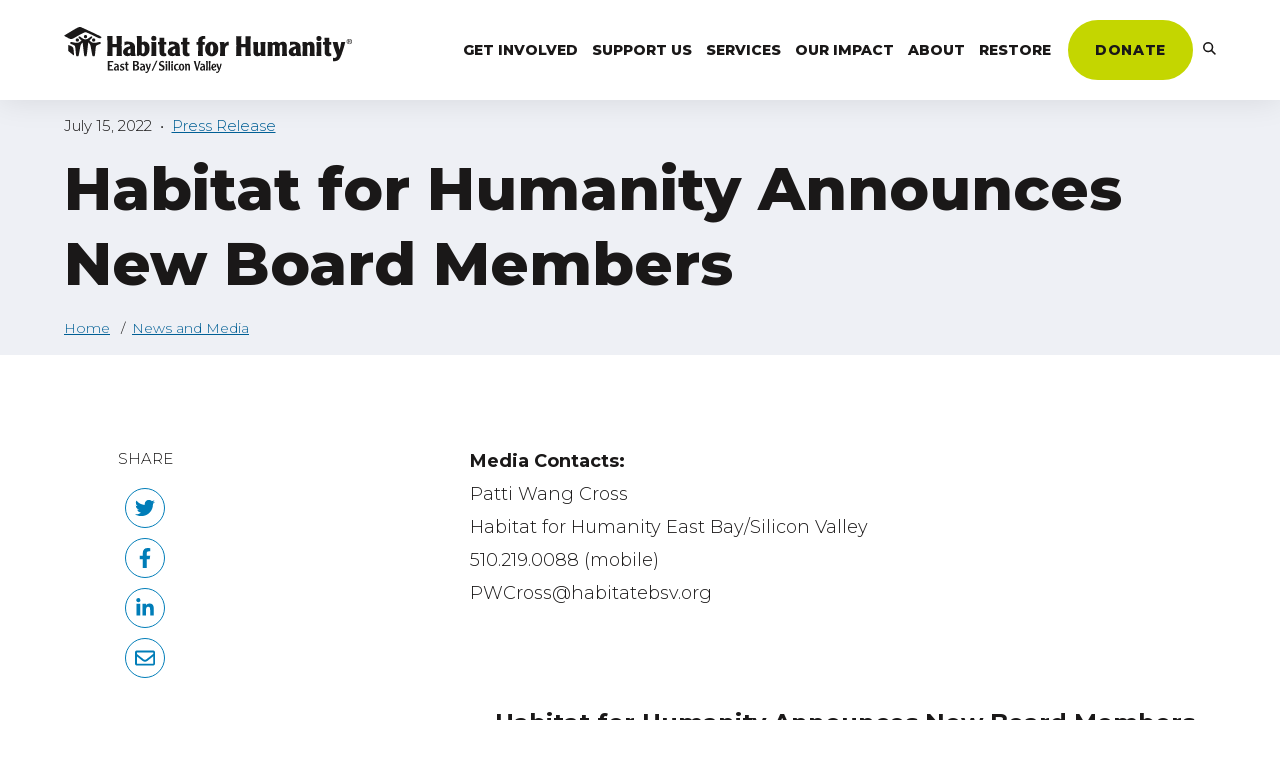

--- FILE ---
content_type: text/html; charset=UTF-8
request_url: https://www.habitatebsv.org/news-and-media/welcome-new-board-members
body_size: 20394
content:
<!doctype html><html class="no-js" lang="en-us"><head>
    <meta charset="utf-8">
<title>Habitat for Humanity Announces New Board Members</title>
<link rel="shortcut icon" href="https://www.habitatebsv.org/hubfs/favicon.ico">
<meta name="description" content="OAKLAND, CALIF. (July 11, 2022) — Earlier this month, Habitat for Humanity East Bay/Silicon Valley welcomed the five newest additions to its Board of Directors. ">
<script type="application/ld+json">
  {"@context":"https://schema.org","@graph":[{"@id":"https://www.habitatebsv.org#website","@type":"Website","name":"Habitat for Humanity East Bay/Silicon Valley","potentialAction":{"@type":"SearchAction","query-input":"required name=search_term_string","target":{"@type":"EntryPoint","urlTemplate":"https://www.habitatebsv.org/hs-search-results?term={search_term_string}"}},"publisher":{"@id":"https://www.habitatebsv.org#organization"},"url":"https://www.habitatebsv.org"},{"@id":"https://www.habitatebsv.org/news-and-media/welcome-new-board-members#webpage","@type":"WebPage","about":{"@id":"https://www.habitatebsv.org#organization"},"dateModified":"2024-10-01T12:0000+0000","datePublished":"2022-07-15T20:2039+0000","description":"OAKLAND, CALIF. (July 11, 2022) &mdash; Earlier this month, Habitat for Humanity East Bay/Silicon Valley welcomed the five newest additions to its Board of Directors. ","inLanguage":"en-us","isPartOf":{"@id":"https://www.habitatebsv.org#website"},"name":"Habitat for Humanity Announces New Board Members","url":"https://www.habitatebsv.org/news-and-media/welcome-new-board-members"}]}
</script>









<link rel="preconnect" href="https://fonts.googleapis.com">
<link rel="preconnect" href="https://fonts.gstatic.com" crossorigin>






<script>document.documentElement.classList.replace('no-js', 'js');</script>





<script>
  window.themeVars = {
    portalId: 2970065,
    headerHeight: 100
  };
</script>

    <meta name="viewport" content="width=device-width, initial-scale=1">

    
    <meta property="og:description" content="OAKLAND, CALIF. (July 11, 2022) — Earlier this month, Habitat for Humanity East Bay/Silicon Valley welcomed the five newest additions to its Board of Directors. ">
    <meta property="og:title" content="Habitat for Humanity Announces New Board Members">
    <meta name="twitter:description" content="OAKLAND, CALIF. (July 11, 2022) — Earlier this month, Habitat for Humanity East Bay/Silicon Valley welcomed the five newest additions to its Board of Directors. ">
    <meta name="twitter:title" content="Habitat for Humanity Announces New Board Members">

    

    

    <style>
a.cta_button{-moz-box-sizing:content-box !important;-webkit-box-sizing:content-box !important;box-sizing:content-box !important;vertical-align:middle}.hs-breadcrumb-menu{list-style-type:none;margin:0px 0px 0px 0px;padding:0px 0px 0px 0px}.hs-breadcrumb-menu-item{float:left;padding:10px 0px 10px 10px}.hs-breadcrumb-menu-divider:before{content:'›';padding-left:10px}.hs-featured-image-link{border:0}.hs-featured-image{float:right;margin:0 0 20px 20px;max-width:50%}@media (max-width: 568px){.hs-featured-image{float:none;margin:0;width:100%;max-width:100%}}.hs-screen-reader-text{clip:rect(1px, 1px, 1px, 1px);height:1px;overflow:hidden;position:absolute !important;width:1px}
</style>

<style>
  :root {
    --base-slider-arrow-color: #253746;--base-error-text-color: #1A1818;--base-body-text-color: #1A1818;--base-focus-color: #007DB8;--base-secondary-button-border-hover-color: #005F95;--base-social-icon-hover-color: #1A1818;--base-mobile-menu-close-color: #1A1818;--base-inputs-background-color: #ffffff;--base-checkbox-background-color: #ffffff;--base-tertiary-button-text-color: #ffffff;--base-tertiary-button-text-active-color: #1A1818;--base-subheadline-color: #1A1818;--base-tertiary-button-background-hover-color: #C4D600;--base-primary-button-border-color: #C4D600;--base-hyperlink-color: #005F95;--base-tertiary-button-border-color: #007DB8;--base-slider-arrow-hover-color: #007DB8;--base-tertiary-button-text-hover-color: #1A1818;--base-play-button-color: #ffffff;--base-primary-button-background-active-color: #DFE99A;--base-mobile-menu-hamburger-color: #1A1818;--base-secondary-button-background-color: #007DB8;--base-background-secondary-color: #EEF0F5;--base-borders-lines-color: #EEF0F5;--base-secondary-button-background-hover-color: #005F95;--base-secondary-button-background-active-color: #005F95;--base-text-link-underline-color: #007DB8;--base-background-color: #ffffff;--base-headings-color: #1A1818;--base-primary-button-text-active-color: #1A1818;--base-secondary-button-text-color: #ffffff;--base-text-link-hover-color: #007DB8;--base-secondary-button-border-color: #007DB8;--base-primary-button-text-hover-color: #1A1818;--base-slider-dots-active-color: #007DB8;--base-icon-color: #007DB8;--base-tertiary-button-background-active-color: #C4D600;--base-error-color: #C4D600;--base-anchor-links-text-active-color: #1A1818;--base-eyebrow-card-tags-color: #1A1818;--base-social-icon-color: #007DB8;--base-tertiary-button-border-hover-color: #C4D600;--base-secondary-button-text-active-color: #ffffff;--base-tertiary-button-background-color: #007DB8;--base-secondary-button-border-active-color: #005F95;--base-primary-button-background-color: #C4D600;--base-secondary-button-text-hover-color: #ffffff;--base-slider-dots-inactive-color: rgba(37, 55, 70, 60%);--base-text-link-underline-hover-color: #007DB8;--base-search-icon-color: #1A1818;--base-text-link-color: #1A1818;--base-hyperlink-hover-color: #253746;--base-checkbox-border-color: #253746;--base-primary-button-border-hover-color: #DFE99A;--base-anchor-links-underline-active-color: #C4D600;--base-tertiary-button-border-active-color: #C4D600;--base-inputs-text-color: #1A1818;--base-dropdown-arrow-color: #1A1818;--base-primary-button-border-active-color: #DFE99A;--base-primary-button-text-color: #1A1818;--base-primary-button-background-hover-color: #DFE99A;--base-anchor-links-text-inactive-color: #1A1818;
    --dark-slider-arrow-color: #ffffff;--dark-error-text-color: #1A1818;--dark-body-text-color: #ffffff;--dark-focus-color: #C4D600;--dark-secondary-button-border-hover-color: #ffffff;--dark-social-icon-hover-color: #C4D600;--dark-mobile-menu-close-color: #ffffff;--dark-inputs-background-color: #ffffff;--dark-checkbox-background-color: ;--dark-tertiary-button-text-color: ;--dark-tertiary-button-text-active-color: ;--dark-subheadline-color: #ffffff;--dark-tertiary-button-background-hover-color: ;--dark-primary-button-border-color: #C4D600;--dark-hyperlink-color: #DFE99A;--dark-tertiary-button-border-color: ;--dark-slider-arrow-hover-color: #C4D600;--dark-tertiary-button-text-hover-color: ;--dark-play-button-color: #ffffff;--dark-primary-button-background-active-color: #DFE99A;--dark-mobile-menu-hamburger-color: #ffffff;--dark-secondary-button-background-color: rgba(255, 255, 255, 0%);--dark-background-secondary-color: #007DB8;--dark-borders-lines-color: #EEF0F5;--dark-secondary-button-background-hover-color: #ffffff;--dark-secondary-button-background-active-color: #ffffff;--dark-text-link-underline-color: #C4D600;--dark-background-color: #253746;--dark-headings-color: #ffffff;--dark-primary-button-text-active-color: #1A1818;--dark-secondary-button-text-color: #ffffff;--dark-text-link-hover-color: #C4D600;--dark-secondary-button-border-color: #ffffff;--dark-primary-button-text-hover-color: #1A1818;--dark-slider-dots-active-color: #C4D600;--dark-icon-color: #C4D600;--dark-tertiary-button-background-active-color: ;--dark-error-color: #C4D600;--dark-anchor-links-text-active-color: #ffffff;--dark-eyebrow-card-tags-color: #ffffff;--dark-social-icon-color: #C4D600;--dark-tertiary-button-border-hover-color: ;--dark-secondary-button-text-active-color: #1A1818;--dark-tertiary-button-background-color: ;--dark-secondary-button-border-active-color: #ffffff;--dark-primary-button-background-color: #C4D600;--dark-secondary-button-text-hover-color: #1A1818;--dark-slider-dots-inactive-color: rgba(196, 214, 0, 60%);--dark-text-link-underline-hover-color: #C4D600;--dark-search-icon-color: #ffffff;--dark-text-link-color: #ffffff;--dark-hyperlink-hover-color: #C4D600;--dark-checkbox-border-color: ;--dark-primary-button-border-hover-color: #DFE99A;--dark-anchor-links-underline-active-color: #C4D600;--dark-tertiary-button-border-active-color: ;--dark-inputs-text-color: #1A1818;--dark-dropdown-arrow-color: #ffffff;--dark-primary-button-border-active-color: #DFE99A;--dark-primary-button-text-color: #1A1818;--dark-primary-button-background-hover-color: #DFE99A;--dark-anchor-links-text-inactive-color: #ffffff;
  }

  :root,
  .module-wrapper--base {
    --slider-arrow-color: #253746;--error-text-color: #1A1818;--body-text-color: #1A1818;--focus-color: #007DB8;--secondary-button-border-hover-color: #005F95;--social-icon-hover-color: #1A1818;--mobile-menu-close-color: #1A1818;--inputs-background-color: #ffffff;--checkbox-background-color: #ffffff;--tertiary-button-text-color: #ffffff;--tertiary-button-text-active-color: #1A1818;--subheadline-color: #1A1818;--tertiary-button-background-hover-color: #C4D600;--primary-button-border-color: #C4D600;--hyperlink-color: #005F95;--tertiary-button-border-color: #007DB8;--slider-arrow-hover-color: #007DB8;--tertiary-button-text-hover-color: #1A1818;--play-button-color: #ffffff;--primary-button-background-active-color: #DFE99A;--mobile-menu-hamburger-color: #1A1818;--secondary-button-background-color: #007DB8;--background-secondary-color: #EEF0F5;--borders-lines-color: #EEF0F5;--secondary-button-background-hover-color: #005F95;--secondary-button-background-active-color: #005F95;--text-link-underline-color: #007DB8;--background-color: #ffffff;--headings-color: #1A1818;--primary-button-text-active-color: #1A1818;--secondary-button-text-color: #ffffff;--text-link-hover-color: #007DB8;--secondary-button-border-color: #007DB8;--primary-button-text-hover-color: #1A1818;--slider-dots-active-color: #007DB8;--icon-color: #007DB8;--tertiary-button-background-active-color: #C4D600;--error-color: #C4D600;--anchor-links-text-active-color: #1A1818;--eyebrow-card-tags-color: #1A1818;--social-icon-color: #007DB8;--tertiary-button-border-hover-color: #C4D600;--secondary-button-text-active-color: #ffffff;--tertiary-button-background-color: #007DB8;--secondary-button-border-active-color: #005F95;--primary-button-background-color: #C4D600;--secondary-button-text-hover-color: #ffffff;--slider-dots-inactive-color: rgba(37, 55, 70, 60%);--text-link-underline-hover-color: #007DB8;--search-icon-color: #1A1818;--text-link-color: #1A1818;--hyperlink-hover-color: #253746;--checkbox-border-color: #253746;--primary-button-border-hover-color: #DFE99A;--anchor-links-underline-active-color: #C4D600;--tertiary-button-border-active-color: #C4D600;--inputs-text-color: #1A1818;--dropdown-arrow-color: #1A1818;--primary-button-border-active-color: #DFE99A;--primary-button-text-color: #1A1818;--primary-button-background-hover-color: #DFE99A;--anchor-links-text-inactive-color: #1A1818;
  }

  .module-wrapper--dark {
    --slider-arrow-color: #ffffff;--error-text-color: #1A1818;--body-text-color: #ffffff;--focus-color: #C4D600;--secondary-button-border-hover-color: #ffffff;--social-icon-hover-color: #C4D600;--mobile-menu-close-color: #ffffff;--inputs-background-color: #ffffff;--checkbox-background-color: ;--tertiary-button-text-color: ;--tertiary-button-text-active-color: ;--subheadline-color: #ffffff;--tertiary-button-background-hover-color: ;--primary-button-border-color: #C4D600;--hyperlink-color: #DFE99A;--tertiary-button-border-color: ;--slider-arrow-hover-color: #C4D600;--tertiary-button-text-hover-color: ;--play-button-color: #ffffff;--primary-button-background-active-color: #DFE99A;--mobile-menu-hamburger-color: #ffffff;--secondary-button-background-color: rgba(255, 255, 255, 0%);--background-secondary-color: #007DB8;--borders-lines-color: #EEF0F5;--secondary-button-background-hover-color: #ffffff;--secondary-button-background-active-color: #ffffff;--text-link-underline-color: #C4D600;--background-color: #253746;--headings-color: #ffffff;--primary-button-text-active-color: #1A1818;--secondary-button-text-color: #ffffff;--text-link-hover-color: #C4D600;--secondary-button-border-color: #ffffff;--primary-button-text-hover-color: #1A1818;--slider-dots-active-color: #C4D600;--icon-color: #C4D600;--tertiary-button-background-active-color: ;--error-color: #C4D600;--anchor-links-text-active-color: #ffffff;--eyebrow-card-tags-color: #ffffff;--social-icon-color: #C4D600;--tertiary-button-border-hover-color: ;--secondary-button-text-active-color: #1A1818;--tertiary-button-background-color: ;--secondary-button-border-active-color: #ffffff;--primary-button-background-color: #C4D600;--secondary-button-text-hover-color: #1A1818;--slider-dots-inactive-color: rgba(196, 214, 0, 60%);--text-link-underline-hover-color: #C4D600;--search-icon-color: #ffffff;--text-link-color: #ffffff;--hyperlink-hover-color: #C4D600;--checkbox-border-color: ;--primary-button-border-hover-color: #DFE99A;--anchor-links-underline-active-color: #C4D600;--tertiary-button-border-active-color: ;--inputs-text-color: #1A1818;--dropdown-arrow-color: #ffffff;--primary-button-border-active-color: #DFE99A;--primary-button-text-color: #1A1818;--primary-button-background-hover-color: #DFE99A;--anchor-links-text-inactive-color: #ffffff;
  }
</style>
<link class="hs-async-css" rel="preload" href="https://fonts.googleapis.com/css2?family=Montserrat:ital,wght@0,300;0,600;0,700;0,800;1,300;1,400;1,700&amp;display=swap" as="style" onload="this.onload=null;this.rel='stylesheet'">
<noscript><link rel="stylesheet" href="https://fonts.googleapis.com/css2?family=Montserrat:ital,wght@0,300;0,600;0,700;0,800;1,300;1,400;1,700&amp;display=swap"></noscript>
<link rel="stylesheet" href="https://www.habitatebsv.org/hubfs/hub_generated/template_assets/1/123503719030/1768330817942/template_theme-style.min.css">
<link rel="stylesheet" href="https://www.habitatebsv.org/hubfs/hub_generated/module_assets/1/123503718841/1758220323956/module_Blog_Post_Hero.min.css">

    <style>
      
    </style>
  
<link rel="stylesheet" href="https://www.habitatebsv.org/hubfs/hub_generated/module_assets/1/125276241698/1744480530714/module_Blog_Post_CTA.min.css">
<!-- Editor Styles -->
<style id="hs_editor_style" type="text/css">
.footer_1-row-0-max-width-section-centering > .row-fluid {
  max-width: 1475px !important;
  margin-left: auto !important;
  margin-right: auto !important;
}
/* HubSpot Styles (default) */
.footer_1-row-0-padding {
  padding-top: 119px !important;
  padding-bottom: 90px !important;
}
.footer_1-row-0-background-layers {
  background-image: linear-gradient(rgba(37, 55, 70, 1), rgba(37, 55, 70, 1)) !important;
  background-position: left top !important;
  background-size: auto !important;
  background-repeat: no-repeat !important;
}
.footer_1-column-13-row-0-padding {
  padding-bottom: 60px !important;
}
.footer_1-column-1-row-0-padding {
  padding-bottom: 60px !important;
}
/* HubSpot Styles (mobile) */
@media (max-width: 767px) {
  .footer_1-row-0-padding {
    padding-top: 60px !important;
    padding-bottom: 30px !important;
  }
  .footer_1-column-13-row-0-padding {
    padding-bottom: 50px !important;
  }
  .footer_1-column-1-padding {
    padding-bottom: 50px !important;
  }
  .footer_1-column-1-row-0-padding {
    padding-bottom: 50px !important;
  }
  .footer_1-column-2-padding {
    padding-bottom: 60px !important;
  }
  .footer_1-column-8-padding {
    padding-bottom: 30px !important;
  }
  .footer_1-column-6-padding {
    padding-bottom: 30px !important;
  }
}
</style>
    


    
<!--  Added by GoogleAnalytics integration -->
<script>
var _hsp = window._hsp = window._hsp || [];
_hsp.push(['addPrivacyConsentListener', function(consent) { if (consent.allowed || (consent.categories && consent.categories.analytics)) {
  (function(i,s,o,g,r,a,m){i['GoogleAnalyticsObject']=r;i[r]=i[r]||function(){
  (i[r].q=i[r].q||[]).push(arguments)},i[r].l=1*new Date();a=s.createElement(o),
  m=s.getElementsByTagName(o)[0];a.async=1;a.src=g;m.parentNode.insertBefore(a,m)
})(window,document,'script','//www.google-analytics.com/analytics.js','ga');
  ga('create','UA-33062939-1','auto');
  ga('send','pageview');
}}]);
</script>

<!-- /Added by GoogleAnalytics integration -->



<!-- Hotjar Tracking Code for https://www.habitatebsv.org -->
<script>
    (function(h,o,t,j,a,r){
        h.hj=h.hj||function(){(h.hj.q=h.hj.q||[]).push(arguments)};
        h._hjSettings={hjid:779753,hjsv:6};
        a=o.getElementsByTagName('head')[0];
        r=o.createElement('script');r.async=1;
        r.src=t+h._hjSettings.hjid+j+h._hjSettings.hjsv;
        a.appendChild(r);
    })(window,document,'https://static.hotjar.com/c/hotjar-','.js?sv=');
</script>
<!-- Google Tag Manager -->
<script>(function(w,d,s,l,i){w[l]=w[l]||[];w[l].push({'gtm.start':
new Date().getTime(),event:'gtm.js'});var f=d.getElementsByTagName(s)[0],
j=d.createElement(s),dl=l!='dataLayer'?'&l='+l:'';j.async=true;j.src=
'https://www.googletagmanager.com/gtm.js?id='+i+dl;f.parentNode.insertBefore(j,f);
})(window,document,'script','dataLayer','GTM-KX4VL24');</script>
<!-- End Google Tag Manager -->
<meta name="facebook-domain-verification" content="k3xiasykptltyk6cufgd7dm63dsi0v">
<!-- Fundraise Up: the new standard for online giving -->
<script>(function(w,d,s,n,a){if(!w[n]){var l='call,catch,on,once,set,then,track,openCheckout'
.split(','),i,o=function(n){return'function'==typeof n?o.l.push([arguments])&&o
:function(){return o.l.push([n,arguments])&&o}},t=d.getElementsByTagName(s)[0],
j=d.createElement(s);j.async=!0;j.src='https://cdn.fundraiseup.com/widget/'+a+'';
t.parentNode.insertBefore(j,t);o.s=Date.now();o.v=5;o.h=w.location.href;o.l=[];
for(i=0;i<8;i++)o[l[i]]=o(l[i]);w[n]=o}
})(window,document,'script','FundraiseUp','AMEYZMFW');</script>
<!-- End Fundraise Up -->
<link rel="amphtml" href="https://www.habitatebsv.org/news-and-media/welcome-new-board-members?hs_amp=true">

<meta property="og:url" content="https://www.habitatebsv.org/news-and-media/welcome-new-board-members">
<meta name="twitter:card" content="summary">
<meta name="twitter:creator" content="@HabitatEBSV">

<link rel="canonical" href="https://www.habitatebsv.org/news-and-media/welcome-new-board-members">

<meta property="og:type" content="article">
<link rel="alternate" type="application/rss+xml" href="https://www.habitatebsv.org/news-and-media/rss.xml">
<meta name="twitter:domain" content="www.habitatebsv.org">
<script src="//platform.linkedin.com/in.js" type="text/javascript">
    lang: en_US
</script>

<meta http-equiv="content-language" content="en-us">







    
  <meta name="generator" content="HubSpot"></head>
  <body class="  hs-content-id-79330689842 hs-blog-post hs-blog-id-5453195918 ">
    
      










<a href="#body" class="skip-link">Skip to Content</a>

<header class="site-header site-header--not-scrolled hs-search-hidden">
  <div class="container">
    <a href="https://www.habitatebsv.org" class="site-header__logo" aria-label="">
      
  
  

<svg xmlns="http://www.w3.org/2000/svg" width="452.127" height="73.472" viewbox="0 0 452.127 73.472" class="company-logo">
  <title>Habitat for Humanity East Bay/Silicon Valley</title>
  <g fill="currentColor">
    <path d="M54.579 24.143a27.284 27.284 0 0 1-8.295 1.1c-2.432-.176-4.811-2.2-6.293-3.585 1.472-1.7 3.366-3.515 3.8-4.023a1.926 1.926 0 0 0 .211-2.409c-.524-.521-1.467-.207-2.409.42s-4.5 4.212-7.893 4.212-7.068-3.585-8.011-4.215a2.506 2.506 0 0 0-2.825 0c-.524.524 0 1.256.629 1.989.445.519 2.411 2.406 3.894 4.131-1.488 1.379-3.806 3.3-6.175 3.477a27.276 27.276 0 0 1-8.296-1.097c-1.39-.36-2.965-.187-3.273.954-.194.713.41 1.5 1.224 2.029s5 1.344 6.183 3.147 1.36 15.757 2.457 16.225a4.147 4.147 0 0 0 2.958-.046c1.065-.539 2.86-15.76 3.768-17.716a23.721 23.721 0 0 1 2.89-4.055c.969 4.547 2.031 21.482 3.054 21.837a5.454 5.454 0 0 0 2.931 0c1.007-.436 2.112-17.819 3.1-22.038a25.139 25.139 0 0 1 3.058 4.255c.906 1.956 2.7 17.177 3.766 17.716a4.143 4.143 0 0 0 2.956.046c1.1-.468 1.279-14.422 2.459-16.225s5.369-2.62 6.179-3.148 1.42-1.316 1.226-2.029c-.31-1.141-1.885-1.314-3.273-.954" />
    <path d="M36.378 15.386a2.631 2.631 0 1 0-2.631 2.629 2.63 2.63 0 0 0 2.631-2.629" />
    <path d="M46.372 23.409a2.631 2.631 0 1 0-2.434-2.815 2.63 2.63 0 0 0 2.434 2.815" />
    <path d="M23.558 20.589a2.631 2.631 0 1 0-2.434 2.82 2.633 2.633 0 0 0 2.434-2.815" />
    <path d="M27.061.472c-2.57-.961-3.965-.345-6.3.828C18.723 2.32 1.254 12.808 0 13.979c1.254.849 7.009 3.885 7.754 4.275a6.8 6.8 0 0 0 6.867-.012c1.667-.893 16.774-10.18 19.286-9.951s19.313 9.208 21.025 9.608c2.047.468 4.723-.294 3.446-2.323-.531-.843-29.532-14.437-31.317-15.104" />
    <path d="M11.592 30.661a34.968 34.968 0 0 0-4.965-2.055c-.181 1.123.03 8.313.027 8.771 0 1.2 1 1.749 1.886 2.522 1.15.994 5.969 5.023 7.2 5.553-.051-1.843-.358-6.707-.717-9.32-.337-2.449-.489-3.955-3.429-5.47" />
    <path d="M76.155 46.254c-.179-2.183-.222-4.723-.222-7.439v-6.5c.979-.045 1.959-.088 3.384-.088s2.407.043 3.386.088v6.5c0 2.716-.045 5.256-.221 7.439H90.9a156.842 156.842 0 0 1-.445-15.9 156.789 156.789 0 0 1 .445-15.9h-8.417c.176 2.182.221 4.721.221 7.439v5.115c-.979.045-1.958.09-3.386.09s-2.406-.045-3.384-.09v-5.123c0-2.717.043-5.257.222-7.439h-8.42a156.787 156.787 0 0 1 .445 15.9 156.841 156.841 0 0 1-.445 15.9Z" />
    <path d="M111.484 38.412v-5.57c0-5.969-2.807-9.577-12.029-9.577a42.293 42.293 0 0 0-4.677.357v6.234a10.95 10.95 0 0 1 5.926-2.314 2.881 2.881 0 0 1 3.16 2.9l-3.7 1.2c-4.232 1.38-7.482 4.142-7.482 8.242 0 3.743 2.805 6.726 7.127 6.726a8.25 8.25 0 0 0 4.989-1.737 4.292 4.292 0 0 0 .756 1.382h7.086a21.277 21.277 0 0 1-1.16-7.842m-7.039 2.719a2.937 2.937 0 0 1-2.138.979 2.519 2.519 0 0 1-2.4-2.762c0-2.226 1.737-3.963 4.542-4.677Z" />
    <path d="M134.429 34.491c0-8.107-3.967-11.226-8.2-11.226a8.79 8.79 0 0 0-4.322 1.248V14.444h-7.661c.445 5.612.445 7.441.445 9.088v12.786a66.472 66.472 0 0 1-.4 9.088l2.138 1.291 2.5-2.137a9.219 9.219 0 0 0 5.745 2.226c6.326 0 9.758-6.014 9.758-12.295m-12.52 5.524V29.947a1.685 1.685 0 0 1 1.825-1.827c2.23 0 3.208 3.253 3.208 7.039 0 5.3-1.291 7.172-3.119 7.172-1.425 0-1.914-1.024-1.914-2.316" />
    <path d="M137.031 46.253h8.021c-.4-2.852-.4-5.881-.4-11.941 0-4.809 0-8.2.09-10.513h-7.711a66.228 66.228 0 0 1 .4 9.09v4.275a66.228 66.228 0 0 1-.4 9.09" />
    <path d="M141.039 22.152a4.011 4.011 0 1 0-4.01-4.011 4 4 0 0 0 4.01 4.011" />
    <path d="M150.062 39.392c0 2.273.357 4.144 1.292 5.259a5.982 5.982 0 0 0 4.811 2.135 14.092 14.092 0 0 0 4.5-.667v-4.008a7.538 7.538 0 0 1-.936.045c-1.78 0-2.449-1.025-2.449-2.852V28.078h3.34v-4.277h-3.338c0-2.805.045-5.435.133-6.817h-7.486c.09 1.382.133 4.011.133 6.817h-2.58v4.277h2.58Z" />
    <path d="M162.76 39.883c0 3.743 2.805 6.727 7.129 6.727a8.25 8.25 0 0 0 4.989-1.739 4.239 4.239 0 0 0 .758 1.382h7.082a21.3 21.3 0 0 1-1.158-7.84v-5.572c0-5.971-2.807-9.579-12.029-9.579a42.73 42.73 0 0 0-4.678.358v6.236a10.964 10.964 0 0 1 5.926-2.318 2.884 2.884 0 0 1 3.162 2.9l-3.7 1.2c-4.232 1.38-7.484 4.142-7.484 8.242m11.761-5.213v6.46a2.944 2.944 0 0 1-2.138.979 2.519 2.519 0 0 1-2.406-2.761c0-2.228 1.737-3.965 4.544-4.678" />
    <path d="M186.415 39.392c0 2.273.355 4.144 1.291 5.259a5.979 5.979 0 0 0 4.815 2.135 14.1 14.1 0 0 0 4.5-.667v-4.008a7.551 7.551 0 0 1-.936.045c-1.78 0-2.449-1.025-2.449-2.852V28.078h3.34v-4.277h-3.34c0-2.805.043-5.435.134-6.817h-7.487c.091 1.382.136 4.011.136 6.817h-2.586v4.277h2.586Z" />
    <path d="M447.95 19.065a4.157 4.157 0 1 0 4.177 4.146 4.157 4.157 0 0 0-4.177-4.146m0 7.686a3.416 3.416 0 0 1-3.439-3.54 3.429 3.429 0 1 1 6.855 0 3.417 3.417 0 0 1-3.416 3.54" />
    <path d="M449.891 22.149c0-.919-.562-1.379-1.7-1.379h-1.846v4.853h.7v-2.119h.9l1.311 2.117h.773l-1.4-2.142a1.274 1.274 0 0 0 1.267-1.332m-2.847.773v-1.571h1.3a.755.755 0 0 1 .853.752c0 .547-.247.818-1.009.818Z" />
    <path d="M210.584 37.251a65.811 65.811 0 0 1-.4 9.023h7.965a65.542 65.542 0 0 1-.4-9.023v-9.025h3.361v-4.247h-3.318a6.514 6.514 0 0 1-.441-2.21 2.689 2.689 0 0 1 2.744-2.921 2.993 2.993 0 0 1 1.724.443v-4.644a9.011 9.011 0 0 0-2.789-.4 9.459 9.459 0 0 0-5.926 1.9c-2.079 1.725-2.522 3.494-2.522 6.1v1.732h-2.432v4.247h2.434Z" />
    <path d="M231.88 46.807c5.4 0 10.352-4.159 10.352-11.681s-4.954-11.678-10.352-11.678-10.35 4.159-10.35 11.678 4.957 11.681 10.35 11.681m0-18.934c1.329 0 2.479 1.9 2.479 7.253s-1.15 7.256-2.479 7.256-2.475-1.9-2.475-7.256 1.148-7.253 2.475-7.253" />
    <path d="M252.187 26.941a15.221 15.221 0 0 0-.619-2.963h-7.124a35.177 35.177 0 0 1 .753 9.025v4.247a65.814 65.814 0 0 1-.4 9.023h8.229a66.085 66.085 0 0 1-.4-9.023c0-4.866 1.457-7.963 4.821-7.963a6.068 6.068 0 0 1 1.327.176v-5.881a2.52 2.52 0 0 0-.977-.136c-2.21 0-4.068 1.417-5.616 3.5" />
    <path d="M284.819 14.69c.176 2.168.221 4.69.221 7.387v5.088c-.972.043-1.949.088-3.361.088s-2.391-.045-3.363-.088v-5.088c0-2.7.043-5.219.222-7.387h-8.363a154.045 154.045 0 0 1 .446 15.792 154.081 154.081 0 0 1-.446 15.794h8.363c-.179-2.167-.222-4.688-.222-7.387V32.43c.972-.043 1.946-.09 3.363-.09s2.389.046 3.361.09v6.458c0 2.7-.045 5.221-.221 7.387h8.358a156.978 156.978 0 0 1-.438-15.794 156.942 156.942 0 0 1 .438-15.792Z" />
    <path d="M316.353 23.98h-7.96a66.093 66.093 0 0 1 .4 9.025v6.238a2.228 2.228 0 0 1-2.255 2.344c-1.284 0-1.991-1.019-1.991-2.789V23.98h-7.565a65.814 65.814 0 0 1 .4 9.025v6.812c0 4.245 2.475 6.989 6.238 6.989a7.656 7.656 0 0 0 5.617-2.522 10.441 10.441 0 0 0 .664 1.991h6.457a66.1 66.1 0 0 1-.4-9.023v-4.247a66.088 66.088 0 0 1 .4-9.025" />
    <path d="M349.795 30.88c0-4.38-1.634-7.432-5.971-7.432-2.873 0-4.647 1.415-6.238 2.832a5.982 5.982 0 0 0-4.954-2.832 8.688 8.688 0 0 0-5.84 2.522 10.705 10.705 0 0 0-.662-1.991h-6.55a65.841 65.841 0 0 1 .4 9.025v4.247a65.817 65.817 0 0 1-.4 9.023h7.965a65.545 65.545 0 0 1-.4-9.023v-6.5a2.361 2.361 0 0 1 2.347-2.342c1.369 0 1.815 1.15 1.815 2.608v6.238a65.807 65.807 0 0 1-.4 9.023h7.962a65.538 65.538 0 0 1-.4-9.023v-6.15c0-1.546.841-2.7 2.346-2.7 1.37 0 1.813 1.15 1.813 2.7v6.15a65.807 65.807 0 0 1-.4 9.023h7.963a65.538 65.538 0 0 1-.4-9.023Z" />
    <path d="M371.383 32.961c0-5.929-2.787-9.513-11.945-9.513a43.529 43.529 0 0 0-4.643.353v6.2a10.859 10.859 0 0 1 5.881-2.3 2.865 2.865 0 0 1 3.142 2.873l-3.671 1.2c-4.2 1.372-7.432 4.114-7.432 8.184 0 3.714 2.787 6.681 7.077 6.681a8.207 8.207 0 0 0 4.955-1.727 4.251 4.251 0 0 0 .752 1.372h7.034a21.155 21.155 0 0 1-1.15-7.786Zm-6.989 8.227a2.906 2.906 0 0 1-2.122.972 2.5 2.5 0 0 1-2.391-2.741c0-2.21 1.724-3.937 4.512-4.645Z" />
    <path d="M393.235 30.437c0-4.247-2.479-6.989-6.238-6.989a7.66 7.66 0 0 0-5.619 2.522 10.3 10.3 0 0 0-.662-1.989h-6.46a65.53 65.53 0 0 1 .4 9.023v4.249a65.567 65.567 0 0 1-.4 9.023h7.961a66.391 66.391 0 0 1-.395-9.023v-6.46a2.254 2.254 0 0 1 2.342-2.124c1.327 0 1.9 1.107 1.9 2.477v6.107a65.572 65.572 0 0 1-.4 9.023h7.963a65.836 65.836 0 0 1-.4-9.023Z" />
    <path d="M400.226 14.38a3.982 3.982 0 1 0 3.982 3.982 3.966 3.966 0 0 0-3.982-3.982" />
    <path d="M403.897 23.98h-7.653a65.812 65.812 0 0 1 .4 9.025v4.247a65.824 65.824 0 0 1-.4 9.023h7.962c-.4-2.832-.4-5.84-.4-11.855 0-4.778 0-8.139.09-10.44" />
    <path d="M416.368 39.372V28.226h3.318V23.98h-3.318c0-2.787.045-5.4.133-6.77h-7.432c.088 1.37.133 3.983.133 6.77h-2.561v4.246h2.561V39.46c0 2.258.355 4.114 1.286 5.222a5.931 5.931 0 0 0 4.776 2.122 13.892 13.892 0 0 0 4.463-.668v-3.98a7.413 7.413 0 0 1-.929.045c-1.768 0-2.432-1.017-2.432-2.83" />
    <path d="M432.694 36.585h-.091a129.159 129.159 0 0 1-3.14-12.6h-7.651a100.557 100.557 0 0 0 4.688 15.881c1.77 4.687 1.944 5.218 1.944 6.059a3.8 3.8 0 0 1-3.847 3.539 5.453 5.453 0 0 1-2.477-.662v5.66a8.432 8.432 0 0 0 2.125.222c6.057 0 8.27-3.585 9.73-6.548 2.832-5.795 6.152-18.093 7.61-24.152h-6.326a104.62 104.62 0 0 1-2.565 12.6" />
    <path d="M90.264 61.435c0-.489.469-1.042 1.407-1.042a5.359 5.359 0 0 1 2.364.509l-.151-2.256a5.515 5.515 0 0 0-1.043-.086c-3.235 0-4.834 1.853-4.834 3.6 0 3 4.6 2.812 4.6 4.687a1.278 1.278 0 0 1-1.448 1.256c-1.385 0-2.726-1.256-3.3-1.853v2.9a7.653 7.653 0 0 0 2.769.66c2.578 0 4.239-1.768 4.239-3.641 0-3.323-4.6-3.2-4.6-4.73" />
    <path d="M99.253 66.208v-2.981c0-1.472.041-2.281.063-2.706h1.79V58.86h-1.812a9.088 9.088 0 0 0-.041-1.173c0-1.256.041-1.661.063-2.128h-2.451c.108 1.362.045 3.024.045 3.3h-1.385v1.661h1.34c.065.916.086 5.579.086 6.624a2.384 2.384 0 0 0 2.494 2.664 4.084 4.084 0 0 0 1.7-.448v-1.468a6.966 6.966 0 0 1-.853.085c-.659 0-1.042-.469-1.042-1.768" />
    <path d="M114.928 61.202v-.041a3.366 3.366 0 0 0 2.62-3.345c0-2.323-1.79-3.451-3.94-3.515h-5.454c.043.766.106 6.772.106 8.519 0 2.236-.063 4.453-.063 6.689h4.877c2.386 0 5.025-1.065 5.025-4.176 0-2.172-1.234-3.429-3.172-4.131m-4.026-5.111h1.022c2.089 0 2.9.723 2.9 2.13 0 1.533-1.065 2.213-3.15 2.213a6.533 6.533 0 0 1-.768-.041 27.223 27.223 0 0 1 0-4.302m1.338 11.628c-.383 0-1 0-1.342-.041v-5.241h1.427a2.729 2.729 0 0 1 3 2.727c0 1.7-1.024 2.555-3.089 2.555" />
    <path d="M71.243 65.569c0-.874.022-1.939.065-2.812l3.96.128v-2.3l-3.919.131c-.041-1.151-.041-1.6-.041-1.963 0-.7 0-1.787.041-2.449.617-.02.9-.041 1.321-.041a28.768 28.768 0 0 1 4.473.319V54.3h-8.6c.191 3.111.128 6.283.128 9.393 0 .831-.065 4.9-.065 5.815h8.818v-2.195c-2.022.173-4.068.194-6.112.236a31.503 31.503 0 0 1-.065-1.981" />
    <path d="M132.646 65.973a54.856 54.856 0 0 1-2.022-7.114h-2.663a88.6 88.6 0 0 0 3.557 10.352c-.874 1.681-1.236 2.342-2.3 2.342a2.326 2.326 0 0 1-1.213-.342v2.11a3.579 3.579 0 0 0 .916.149c1.682 0 2.981-.831 4.133-3.537a60.467 60.467 0 0 0 3.384-11.075h-2.216a35.646 35.646 0 0 1-1.576 7.114" />
    <path d="M127.024 62.481c0-3.131-2.576-4-5.3-4-.4 0-1 .043-1.448.085v2.513a5.119 5.119 0 0 1 2.342-.765 1.855 1.855 0 0 1 2 1.81c-1.939.552-5.39 1.513-5.39 4.559a2.989 2.989 0 0 0 2.983 3.129 3.95 3.95 0 0 0 2.576-1.13 2.266 2.266 0 0 0 .448.833h2.236a12.916 12.916 0 0 1-.448-3.26Zm-2.342 4.707a1.815 1.815 0 0 1-1.47.7 1.456 1.456 0 0 1-1.512-1.53c0-1.277 1.087-2.215 2.981-2.45Z" />
    <path d="M86.047 62.481c0-3.131-2.576-4-5.3-4-.4 0-1 .043-1.448.085v2.513a5.1 5.1 0 0 1 2.342-.765 1.855 1.855 0 0 1 2 1.81c-1.939.552-5.388 1.513-5.388 4.559a2.987 2.987 0 0 0 2.981 3.129 3.95 3.95 0 0 0 2.576-1.13 2.242 2.242 0 0 0 .448.833h2.236a12.917 12.917 0 0 1-.448-3.26Zm-2.343 4.706a1.818 1.818 0 0 1-1.47.7 1.456 1.456 0 0 1-1.511-1.533c0-1.277 1.087-2.215 2.981-2.45Z" />
    <path d="M151.474 57.885c0-1.082.869-1.763 2.206-1.763a3.747 3.747 0 0 1 2.754 1.229v-2.9a4.756 4.756 0 0 0-2.036-.4c-3.072 0-5.4 2.187-5.4 4.813 0 4.133 6.379 3.537 6.379 6.7a2.247 2.247 0 0 1-2.479 2.16c-1.4 0-2.5-.74-3.879-1.971v3.215a9.3 9.3 0 0 0 3.476.8 5.074 5.074 0 0 0 5.364-5.085c0-5.088-6.382-3.943-6.382-6.8" />
    <path d="M162.025 58.879h-2.6c.063.531.169 2.5.169 4.853 0 1.909.085 3.839-.106 5.747h2.606c-.083-.934-.169-3.117-.169-5.32 0-1.762-.041-3.519.106-5.279" />
    <path d="M160.798 54.343a1.574 1.574 0 0 0-1.462 1.715 1.489 1.489 0 0 0 1.375 1.628 1.537 1.537 0 0 0 1.465-1.694 1.483 1.483 0 0 0-1.379-1.654" />
    <path d="M166.477 54.343h-2.542c.085 1.229.124 2.882.124 7.353 0 1.528-.04 6.593-.124 7.781h2.584c-.129-1.062-.129-6.571-.129-8.033 0-1.335 0-6 .085-7.1" />
    <path d="M170.985 58.879h-2.6c.063.531.168 2.5.168 4.853 0 1.909.085 3.839-.1 5.747h2.608c-.086-.934-.169-3.117-.169-5.32 0-1.762-.045-3.519.1-5.279" />
    <path d="M169.761 54.343a1.574 1.574 0 0 0-1.463 1.715 1.489 1.489 0 0 0 1.379 1.632 1.536 1.536 0 0 0 1.46-1.694 1.481 1.481 0 0 0-1.375-1.654" />
    <path d="M177.896 67.907c-1 0-2.84-.806-2.84-3.814 0-2.844 1.526-3.564 2.459-3.564a2.457 2.457 0 0 1 1.845.786v-2.652a3.724 3.724 0 0 0-.848-.081 6.091 6.091 0 0 0-5.956 6.084c0 2.583 1.674 5.106 4.429 5.106a4.978 4.978 0 0 0 3.456-1.588l-.785-1.062a2.6 2.6 0 0 1-1.76.785" />
    <path d="M184.549 58.582c-2.777 0-4.3 2.863-4.3 5.594s1.526 5.594 4.3 5.594 4.3-2.86 4.3-5.594-1.525-5.594-4.3-5.594m0 9.494c-1.123 0-1.76-1.822-1.76-3.9s.637-3.9 1.76-3.9 1.759 1.823 1.759 3.9-.635 3.9-1.759 3.9" />
    <path d="M194.95 58.582a3.227 3.227 0 0 0-2.482 1.375l-.231-1.08h-2.226a46.231 46.231 0 0 1 .277 5.491c0 1.7-.045 4.046-.065 5.108h2.522c-.106-1.335-.126-2.693-.126-4.05v-3.644a1.88 1.88 0 0 1 1.5-1.04c.912 0 1.253.637 1.253 2.333 0 .677.041 2.712.041 3.18 0 .4-.065 2.88-.106 3.222h2.57c-.169-1.019-.169-5.6-.169-7.1 0-2.392-.848-3.792-2.756-3.792" />
    <path d="M214.337 54.343h-2.479c-.212 2.542-1.951 8.307-2.671 10.871h-.043c-.826-3.6-1.906-7.439-2.52-10.871h-2.968c.909 3.008 2.8 9.41 3.625 12.714.169.657.378 1.4.677 2.419h2.757l-.468-1.379c1.271-4.6 2.649-9.2 4.089-13.755" />
    <path d="M221.282 62.482c0-3.117-2.565-3.985-5.279-3.985-.4 0-1 .041-1.44.085v2.5a5.1 5.1 0 0 1 2.329-.763 1.848 1.848 0 0 1 1.994 1.8c-1.931.551-5.362 1.5-5.362 4.537a2.971 2.971 0 0 0 2.966 3.112 3.943 3.943 0 0 0 2.565-1.125 2.244 2.244 0 0 0 .445.829h2.225a13.009 13.009 0 0 1-.443-3.236Zm-2.331 4.683a1.809 1.809 0 0 1-1.462.7 1.448 1.448 0 0 1-1.506-1.526c0-1.269 1.08-2.2 2.968-2.435Z" />
    <path d="M225.6 54.343h-2.547c.086 1.229.133 2.882.133 7.353 0 1.528-.046 6.593-.133 7.781h2.586c-.126-1.062-.126-6.571-.126-8.033 0-1.335 0-6 .086-7.1" />
    <path d="M229.875 54.343h-2.547c.085 1.229.129 2.882.129 7.353 0 1.528-.045 6.593-.129 7.781h2.588c-.126-1.062-.126-6.571-.126-8.033 0-1.335 0-6 .085-7.1" />
    <path d="M238.35 66.913a3.473 3.473 0 0 1-2.14.952c-1.7 0-2.2-1.719-2.289-2.331l5.193-1.782c-.085-2.331-.763-5.171-3.645-5.171-2.5 0-4.239 2.925-4.239 5.848 0 3.2 2.014 5.342 4.41 5.342a4.634 4.634 0 0 0 3.6-1.865Zm-2.9-6.762c.7 0 1.334.8 1.334 1.8 0 .6-.3.849-1.249 1.143l-1.843.6c.043-2.842 1-3.54 1.759-3.54" />
    <path d="M243.755 65.958a54.929 54.929 0 0 1-2.012-7.079h-2.648a87.459 87.459 0 0 0 3.54 10.3c-.874 1.672-1.233 2.329-2.293 2.329a2.344 2.344 0 0 1-1.208-.338v2.1a3.527 3.527 0 0 0 .912.146c1.676 0 2.965-.828 4.111-3.515a60.364 60.364 0 0 0 3.371-11.022h-2.206a35.171 35.171 0 0 1-1.568 7.079" />
    <path d="m137.592 69.728 2-.02 7.129-15.867-2.074.033Z" />
  </g>
</svg>

    </a>

    
    <nav aria-label="Main menu" class="site-header__menu-wrapper">
      
      <button class="site-header__toggle site-header__toggle--menu" aria-haspopup="true" aria-expanded="false">
        <span class="screen-reader-text">Toggle Menu</span>
      </button>

      <div class="site-header__menu" data-menu-depth="1" id="primary-menu">
        <ul class="primary-navigation">
          
  
    
    
      
    
    
    
    
    
    
    <li class="hs-menu-item hs-menu-depth-1 hs-item-has-children">
      
      <div class="hs-menu-item-text">
        
  
  
  
    
  

  
    <a target="" rel="" class="hs-menu-link" href="https://www.habitatebsv.org/get-involved" data-menu-label="Get Involved"><span class="hs-menu-label">Get Involved</span></a>
  
  
    <button class="hs-menu-child-toggle" aria-haspopup="true" aria-expanded="false" aria-controls="primary-menu-1">
        <span class="screen-reader-text">Toggle children for Get Involved</span>

        
  
  <svg aria-hidden="true" class="icon icon--angle-down" focusable="false" xmlns="http://www.w3.org/2000/svg" width="320" height="512" viewbox="0 0 320 512">
  <path fill="currentColor" d="M143 352.3L7 216.3c-9.4-9.4-9.4-24.6 0-33.9l22.6-22.6c9.4-9.4 24.6-9.4 33.9 0l96.4 96.4 96.4-96.4c9.4-9.4 24.6-9.4 33.9 0l22.6 22.6c9.4 9.4 9.4 24.6 0 33.9l-136 136c-9.2 9.4-24.4 9.4-33.8 0z">
  </path>
</svg>

      </button>
  

        
      </div>
      
        
        
        <div class="hs-menu-children-wrapper" data-menu-depth="2" id="primary-menu-1">
          <ul class="hs-menu-children-list">
            
  
    
    
    
    
    
    
    
    <li class="hs-menu-item hs-menu-depth-2">
      
      <div class="hs-menu-item-text">
        
  
  
  

  
    <a target="" rel="" class="hs-menu-link" href="https://www.habitatebsv.org/get-involved/individual-volunteer-opportunities" data-menu-label="Individual Volunteers"><span class="hs-menu-label">Individual Volunteers</span></a>
  
  

        
      </div>
      
    </li>
  
    
    
    
    
    
    
    
    <li class="hs-menu-item hs-menu-depth-2">
      
      <div class="hs-menu-item-text">
        
  
  
  

  
    <a target="" rel="" class="hs-menu-link" href="https://www.habitatebsv.org/support-us/corporate-partnerships" data-menu-label="Company Groups"><span class="hs-menu-label">Company Groups</span></a>
  
  

        
      </div>
      
    </li>
  
    
    
    
    
    
    
    
    <li class="hs-menu-item hs-menu-depth-2">
      
      <div class="hs-menu-item-text">
        
  
  
  

  
    <a target="" rel="" class="hs-menu-link" href="https://www.habitatebsv.org/get-involved/faith-and-community-groups" data-menu-label="Faith &amp;amp; Community Groups"><span class="hs-menu-label">Faith &amp; Community Groups</span></a>
  
  

        
      </div>
      
    </li>
  
    
    
    
    
    
    
    
    <li class="hs-menu-item hs-menu-depth-2">
      
      <div class="hs-menu-item-text">
        
  
  
  

  
    <a target="" rel="" class="hs-menu-link" href="https://www.habitatebsv.org/get-involved/advocate" data-menu-label="Advocacy"><span class="hs-menu-label">Advocacy</span></a>
  
  

        
      </div>
      
    </li>
  
    
    
    
    
    
    
    
    <li class="hs-menu-item hs-menu-depth-2">
      
      <div class="hs-menu-item-text">
        
  
  
  

  
    <a target="" rel="" class="hs-menu-link" href="https://www.habitatebsv.org/get-involved/americorps" data-menu-label="AmeriCorps"><span class="hs-menu-label">AmeriCorps</span></a>
  
  

        
      </div>
      
    </li>
  
    
    
    
    
    
    
    
    <li class="hs-menu-item hs-menu-depth-2">
      
      <div class="hs-menu-item-text">
        
  
  
  

  
    <a target="" rel="" class="hs-menu-link" href="https://www.habitatebsv.org/get-involved/global-village" data-menu-label="Volunteer Abroad"><span class="hs-menu-label">Volunteer Abroad</span></a>
  
  

        
      </div>
      
    </li>
  

          </ul>
          
        </div>
      
    </li>
  
    
    
      
    
    
    
      
    
    
    
    
    <li class="hs-menu-item hs-menu-depth-1 hs-item-has-children hs-item-mega-menu" style="--column-count: 2">
      
      <div class="hs-menu-item-text">
        
  
  
  
    
  

  
    <a target="" rel="" class="hs-menu-link" href="https://www.habitatebsv.org/support-us" data-menu-label="Support Us"><span class="hs-menu-label">Support Us</span></a>
  
  
    <button class="hs-menu-child-toggle" aria-haspopup="true" aria-expanded="false" aria-controls="primary-menu-2">
        <span class="screen-reader-text">Toggle children for Support Us</span>

        
  
  <svg aria-hidden="true" class="icon icon--angle-down" focusable="false" xmlns="http://www.w3.org/2000/svg" width="320" height="512" viewbox="0 0 320 512">
  <path fill="currentColor" d="M143 352.3L7 216.3c-9.4-9.4-9.4-24.6 0-33.9l22.6-22.6c9.4-9.4 24.6-9.4 33.9 0l96.4 96.4 96.4-96.4c9.4-9.4 24.6-9.4 33.9 0l22.6 22.6c9.4 9.4 9.4 24.6 0 33.9l-136 136c-9.2 9.4-24.4 9.4-33.8 0z">
  </path>
</svg>

      </button>
  

        
      </div>
      
        
        
        <div class="hs-menu-children-wrapper" data-menu-depth="2" id="primary-menu-2">
          <ul class="hs-menu-children-list">
            
  
    
    
      
    
    
      

      
    
    
    
    
    
    <li class="hs-menu-item hs-menu-depth-2 hs-item-has-children hs-mega-menu-item">
      
        
      
      <div class="hs-menu-item-text">
        
  
  
  
    
  

  
    <span class="hs-menu-link" data-menu-label="Ways to Donate" tabindex="-1">
      <span class="hs-menu-label">Ways to Donate</span>
    </span>
  
  
    <button class="hs-menu-child-toggle" aria-haspopup="true" aria-expanded="false" aria-controls="primary-menu-2-1">
        <span class="screen-reader-text">Toggle children for Ways to Donate</span>

        
  
  <svg aria-hidden="true" class="icon icon--angle-down" focusable="false" xmlns="http://www.w3.org/2000/svg" width="320" height="512" viewbox="0 0 320 512">
  <path fill="currentColor" d="M143 352.3L7 216.3c-9.4-9.4-9.4-24.6 0-33.9l22.6-22.6c9.4-9.4 24.6-9.4 33.9 0l96.4 96.4 96.4-96.4c9.4-9.4 24.6-9.4 33.9 0l22.6 22.6c9.4 9.4 9.4 24.6 0 33.9l-136 136c-9.2 9.4-24.4 9.4-33.8 0z">
  </path>
</svg>

      </button>
  

        
      </div>
      
        
        
        <div class="hs-menu-children-wrapper" data-menu-depth="3" id="primary-menu-2-1">
          <ul class="hs-menu-children-list">
            
  
    
    
    
      

      
        
      
    
    
    
    
    
    <li class="hs-menu-item hs-menu-depth-3 hs-mega-menu-item hs-item-has-icon">
      
        <img src="https://www.habitatebsv.org/hubfs/townhome/menu-icons/icon-group-donate-now.svg" alt="" width="35" height="35" class="hs-menu-item-icon" loading="lazy">
      
      <div class="hs-menu-item-text">
        
  
  
  

  
    <a target="" rel="" class="hs-menu-link" href="https://www.habitatebsv.org/support-us?form=GiveNow" data-menu-label="Donate Now!"><span class="hs-menu-label">Donate Now!</span></a>
  
  

        
      </div>
      
    </li>
  
    
    
    
      

      
        
      
    
    
    
    
    
    <li class="hs-menu-item hs-menu-depth-3 hs-mega-menu-item hs-item-has-icon">
      
        <img src="https://www.habitatebsv.org/hubfs/townhome/menu-icons/icon-group-donate-crypto.svg" alt="donate crypto to charity icon" width="35" height="35" class="hs-menu-item-icon" loading="lazy">
      
      <div class="hs-menu-item-text">
        
  
  
  

  
    <a target="_blank" rel="noopener" class="hs-menu-link" href="https://www.habitatebsv.org/donate-cryptocurrency" data-menu-label="Donate Cryptocurrency "><span class="hs-menu-label">Donate Cryptocurrency </span></a>
  
  

        
      </div>
      
    </li>
  
    
    
    
      

      
        
      
    
    
    
    
    
    <li class="hs-menu-item hs-menu-depth-3 hs-mega-menu-item hs-item-has-icon">
      
        <img src="https://www.habitatebsv.org/hubfs/townhome/menu-icons/icon-group-planned-giving.svg" alt="" width="35" height="35" class="hs-menu-item-icon" loading="lazy">
      
      <div class="hs-menu-item-text">
        
  
  
  

  
    <a target="_blank" rel="noopener" class="hs-menu-link" href="https://habitatebsv.mylegacygift.org/" data-menu-label="Planned Giving"><span class="hs-menu-label">Planned Giving</span></a>
  
  

        
      </div>
      
    </li>
  
    
    
    
      

      
        
      
    
    
    
    
    
    <li class="hs-menu-item hs-menu-depth-3 hs-mega-menu-item hs-item-has-icon">
      
        <img src="https://www.habitatebsv.org/hubfs/townhome/menu-icons/icon-group-donate-a-car.svg" alt="" width="35" height="35" class="hs-menu-item-icon" loading="lazy">
      
      <div class="hs-menu-item-text">
        
  
  
  

  
    <a target="" rel="" class="hs-menu-link" href="https://www.habitatebsv.org/support-us/ways-to-donate/donate-a-car-bay-area" data-menu-label="Donate a Car"><span class="hs-menu-label">Donate a Car</span></a>
  
  

        
      </div>
      
    </li>
  
    
    
    
      

      
        
      
    
    
    
    
    
    <li class="hs-menu-item hs-menu-depth-3 hs-mega-menu-item hs-item-has-icon">
      
        <img src="https://www.habitatebsv.org/hubfs/townhome/menu-icons/icon-group-donate-stock.svg" alt="" width="35" height="35" class="hs-menu-item-icon" loading="lazy">
      
      <div class="hs-menu-item-text">
        
  
  
  

  
    <a target="" rel="" class="hs-menu-link" href="https://www.habitatebsv.org/support-us/ways-to-donate/stock" data-menu-label="Donate Stock"><span class="hs-menu-label">Donate Stock</span></a>
  
  

        
      </div>
      
    </li>
  
    
    
    
      

      
        
      
    
    
    
    
    
    <li class="hs-menu-item hs-menu-depth-3 hs-mega-menu-item hs-item-has-icon">
      
        <img src="https://www.habitatebsv.org/hubfs/townhome/menu-icons/Monthly%20Donor%20-%20HabitatEBSV.org%20-%20Menu%20Icon%20-%2040x40.svg" alt="" width="35" height="35" class="hs-menu-item-icon" loading="lazy">
      
      <div class="hs-menu-item-text">
        
  
  
  

  
    <a target="" rel="" class="hs-menu-link" href="https://www.habitatebsv.org/give-monthly" data-menu-label="Monthly Donations"><span class="hs-menu-label">Monthly Donations</span></a>
  
  

        
      </div>
      
    </li>
  
    
    
    
      

      
        
      
    
    
    
    
    
    <li class="hs-menu-item hs-menu-depth-3 hs-mega-menu-item hs-item-has-icon">
      
        <img src="https://www.habitatebsv.org/hubfs/townhome/menu-icons/icon-group-other-ways-to-give.svg" alt="" width="35" height="35" class="hs-menu-item-icon" loading="lazy">
      
      <div class="hs-menu-item-text">
        
  
  
  

  
    <a target="" rel="" class="hs-menu-link" href="https://www.habitatebsv.org/support-us/ways-to-donate" data-menu-label="Other Ways to Give"><span class="hs-menu-label">Other Ways to Give</span></a>
  
  

        
      </div>
      
    </li>
  

          </ul>
          
        </div>
      
    </li>
  
    
    
      
    
    
      

      
    
    
    
    
    
    <li class="hs-menu-item hs-menu-depth-2 hs-item-has-children hs-mega-menu-item">
      
        
      
      <div class="hs-menu-item-text">
        
  
  
  
    
  

  
    <span class="hs-menu-link" data-menu-label="Ways to Support" tabindex="-1">
      <span class="hs-menu-label">Ways to Support</span>
    </span>
  
  
    <button class="hs-menu-child-toggle" aria-haspopup="true" aria-expanded="false" aria-controls="primary-menu-2-2">
        <span class="screen-reader-text">Toggle children for Ways to Support</span>

        
  
  <svg aria-hidden="true" class="icon icon--angle-down" focusable="false" xmlns="http://www.w3.org/2000/svg" width="320" height="512" viewbox="0 0 320 512">
  <path fill="currentColor" d="M143 352.3L7 216.3c-9.4-9.4-9.4-24.6 0-33.9l22.6-22.6c9.4-9.4 24.6-9.4 33.9 0l96.4 96.4 96.4-96.4c9.4-9.4 24.6-9.4 33.9 0l22.6 22.6c9.4 9.4 9.4 24.6 0 33.9l-136 136c-9.2 9.4-24.4 9.4-33.8 0z">
  </path>
</svg>

      </button>
  

        
      </div>
      
        
        
        <div class="hs-menu-children-wrapper" data-menu-depth="3" id="primary-menu-2-2">
          <ul class="hs-menu-children-list">
            
  
    
    
    
      

      
        
      
    
    
    
    
    
    <li class="hs-menu-item hs-menu-depth-3 hs-mega-menu-item hs-item-has-icon">
      
        <img src="https://www.habitatebsv.org/hubfs/townhome/menu-icons/icon-group-corporate-partnerships.svg" alt="" width="35" height="35" class="hs-menu-item-icon" loading="lazy">
      
      <div class="hs-menu-item-text">
        
  
  
  

  
    <a target="" rel="" class="hs-menu-link" href="https://www.habitatebsv.org/support-us/corporate-partnerships" data-menu-label="Corporate Partnerships"><span class="hs-menu-label">Corporate Partnerships</span></a>
  
  

        
      </div>
      
    </li>
  
    
    
    
      

      
        
      
    
    
    
    
    
    <li class="hs-menu-item hs-menu-depth-3 hs-mega-menu-item hs-item-has-icon">
      
        <img src="https://www.habitatebsv.org/hubfs/townhome/menu-icons/icon-group-faith-partnerships.svg" alt="" width="35" height="35" class="hs-menu-item-icon" loading="lazy">
      
      <div class="hs-menu-item-text">
        
  
  
  

  
    <a target="" rel="" class="hs-menu-link" href="https://www.habitatebsv.org/support-us/faith-partnerships" data-menu-label="Faith Partnerships"><span class="hs-menu-label">Faith Partnerships</span></a>
  
  

        
      </div>
      
    </li>
  
    
    
    
      

      
        
      
    
    
    
    
    
    <li class="hs-menu-item hs-menu-depth-3 hs-mega-menu-item hs-item-has-icon">
      
        <img src="https://www.habitatebsv.org/hubfs/townhome/menu-icons/icon-group-global-investments.svg" alt="" width="35" height="35" class="hs-menu-item-icon" loading="lazy">
      
      <div class="hs-menu-item-text">
        
  
  
  

  
    <a target="" rel="" class="hs-menu-link" href="https://www.habitatebsv.org/support-us/global-investments" data-menu-label="Global Investments"><span class="hs-menu-label">Global Investments</span></a>
  
  

        
      </div>
      
    </li>
  
    
    
    
      

      
        
      
    
    
    
    
    
    <li class="hs-menu-item hs-menu-depth-3 hs-mega-menu-item hs-item-has-icon">
      
        <img src="https://www.habitatebsv.org/hubfs/townhome/menu-icons/icon-group-disaster-relief.svg" alt="" width="35" height="35" class="hs-menu-item-icon" loading="lazy">
      
      <div class="hs-menu-item-text">
        
  
  
  

  
    <a target="" rel="" class="hs-menu-link" href="https://www.habitatebsv.org/give/la-wildfire-relief-fund" data-menu-label="Disaster Relief"><span class="hs-menu-label">Disaster Relief</span></a>
  
  

        
      </div>
      
    </li>
  
    
    
    
      

      
        
      
    
    
    
    
    
    <li class="hs-menu-item hs-menu-depth-3 hs-mega-menu-item hs-item-has-icon">
      
        <img src="https://www.habitatebsv.org/hs-fs/hubfs/Volunteer%20Menu%20Icon%20-%20HabitatEBSV.org%20%20-%2040x40.png?width=40&amp;height=40&amp;name=Volunteer%20Menu%20Icon%20-%20HabitatEBSV.org%20%20-%2040x40.png" alt="Volunteer Menu Icon - HabitatEBSV.org  - 40x40" width="40" height="40" class="hs-menu-item-icon" loading="lazy" srcset="https://www.habitatebsv.org/hs-fs/hubfs/Volunteer%20Menu%20Icon%20-%20HabitatEBSV.org%20%20-%2040x40.png?width=20&amp;height=20&amp;name=Volunteer%20Menu%20Icon%20-%20HabitatEBSV.org%20%20-%2040x40.png 20w, https://www.habitatebsv.org/hs-fs/hubfs/Volunteer%20Menu%20Icon%20-%20HabitatEBSV.org%20%20-%2040x40.png?width=40&amp;height=40&amp;name=Volunteer%20Menu%20Icon%20-%20HabitatEBSV.org%20%20-%2040x40.png 40w, https://www.habitatebsv.org/hs-fs/hubfs/Volunteer%20Menu%20Icon%20-%20HabitatEBSV.org%20%20-%2040x40.png?width=60&amp;height=60&amp;name=Volunteer%20Menu%20Icon%20-%20HabitatEBSV.org%20%20-%2040x40.png 60w, https://www.habitatebsv.org/hs-fs/hubfs/Volunteer%20Menu%20Icon%20-%20HabitatEBSV.org%20%20-%2040x40.png?width=80&amp;height=80&amp;name=Volunteer%20Menu%20Icon%20-%20HabitatEBSV.org%20%20-%2040x40.png 80w, https://www.habitatebsv.org/hs-fs/hubfs/Volunteer%20Menu%20Icon%20-%20HabitatEBSV.org%20%20-%2040x40.png?width=100&amp;height=100&amp;name=Volunteer%20Menu%20Icon%20-%20HabitatEBSV.org%20%20-%2040x40.png 100w, https://www.habitatebsv.org/hs-fs/hubfs/Volunteer%20Menu%20Icon%20-%20HabitatEBSV.org%20%20-%2040x40.png?width=120&amp;height=120&amp;name=Volunteer%20Menu%20Icon%20-%20HabitatEBSV.org%20%20-%2040x40.png 120w" sizes="(max-width: 40px) 100vw, 40px">
      
      <div class="hs-menu-item-text">
        
  
  
  

  
    <a target="" rel="" class="hs-menu-link" href="https://www.habitatebsv.org/get-involved" data-menu-label="Volunteer"><span class="hs-menu-label">Volunteer</span></a>
  
  

        
      </div>
      
    </li>
  

          </ul>
          
        </div>
      
    </li>
  

          </ul>
          
            <div class="hs-mega-menu-cta">
              
              
                <a target="_blank" rel="noopener" class="" href="https://www.habitatebsv.org/give-monthly">
                <img src="https://www.habitatebsv.org/hs-fs/hubfs/Site%20Images/Support%20Us/Monthly%20Giving%202026%20Menu%20Pop%20Out%20-%20HabitatEBSV.org%20-%20550px%20X%20615px.png?width=550&amp;height=615&amp;name=Monthly%20Giving%202026%20Menu%20Pop%20Out%20-%20HabitatEBSV.org%20-%20550px%20X%20615px.png" alt="Habitat Hard Hat on a Construction Site with text " Become a monthly donor"" width="550" height="615" class="" loading="lazy" srcset="https://www.habitatebsv.org/hs-fs/hubfs/Site%20Images/Support%20Us/Monthly%20Giving%202026%20Menu%20Pop%20Out%20-%20HabitatEBSV.org%20-%20550px%20X%20615px.png?width=275&amp;height=308&amp;name=Monthly%20Giving%202026%20Menu%20Pop%20Out%20-%20HabitatEBSV.org%20-%20550px%20X%20615px.png 275w, https://www.habitatebsv.org/hs-fs/hubfs/Site%20Images/Support%20Us/Monthly%20Giving%202026%20Menu%20Pop%20Out%20-%20HabitatEBSV.org%20-%20550px%20X%20615px.png?width=550&amp;height=615&amp;name=Monthly%20Giving%202026%20Menu%20Pop%20Out%20-%20HabitatEBSV.org%20-%20550px%20X%20615px.png 550w, https://www.habitatebsv.org/hs-fs/hubfs/Site%20Images/Support%20Us/Monthly%20Giving%202026%20Menu%20Pop%20Out%20-%20HabitatEBSV.org%20-%20550px%20X%20615px.png?width=825&amp;height=923&amp;name=Monthly%20Giving%202026%20Menu%20Pop%20Out%20-%20HabitatEBSV.org%20-%20550px%20X%20615px.png 825w, https://www.habitatebsv.org/hs-fs/hubfs/Site%20Images/Support%20Us/Monthly%20Giving%202026%20Menu%20Pop%20Out%20-%20HabitatEBSV.org%20-%20550px%20X%20615px.png?width=1100&amp;height=1230&amp;name=Monthly%20Giving%202026%20Menu%20Pop%20Out%20-%20HabitatEBSV.org%20-%20550px%20X%20615px.png 1100w, https://www.habitatebsv.org/hs-fs/hubfs/Site%20Images/Support%20Us/Monthly%20Giving%202026%20Menu%20Pop%20Out%20-%20HabitatEBSV.org%20-%20550px%20X%20615px.png?width=1375&amp;height=1538&amp;name=Monthly%20Giving%202026%20Menu%20Pop%20Out%20-%20HabitatEBSV.org%20-%20550px%20X%20615px.png 1375w, https://www.habitatebsv.org/hs-fs/hubfs/Site%20Images/Support%20Us/Monthly%20Giving%202026%20Menu%20Pop%20Out%20-%20HabitatEBSV.org%20-%20550px%20X%20615px.png?width=1650&amp;height=1845&amp;name=Monthly%20Giving%202026%20Menu%20Pop%20Out%20-%20HabitatEBSV.org%20-%20550px%20X%20615px.png 1650w" sizes="(max-width: 550px) 100vw, 550px">
                
                  <p class="h6 hs-mega-menu-cta-text">
                    Start 2026 with year-round impact!
                  </p>
                
              </a>
              
            </div>
          
        </div>
      
    </li>
  
    
    
      
    
    
    
    
    
    
    <li class="hs-menu-item hs-menu-depth-1 hs-item-has-children">
      
      <div class="hs-menu-item-text">
        
  
  
  
    
  

  
    <a target="" rel="" class="hs-menu-link" href="https://www.habitatebsv.org/services" data-menu-label="Services"><span class="hs-menu-label">Services</span></a>
  
  
    <button class="hs-menu-child-toggle" aria-haspopup="true" aria-expanded="false" aria-controls="primary-menu-3">
        <span class="screen-reader-text">Toggle children for Services</span>

        
  
  <svg aria-hidden="true" class="icon icon--angle-down" focusable="false" xmlns="http://www.w3.org/2000/svg" width="320" height="512" viewbox="0 0 320 512">
  <path fill="currentColor" d="M143 352.3L7 216.3c-9.4-9.4-9.4-24.6 0-33.9l22.6-22.6c9.4-9.4 24.6-9.4 33.9 0l96.4 96.4 96.4-96.4c9.4-9.4 24.6-9.4 33.9 0l22.6 22.6c9.4 9.4 9.4 24.6 0 33.9l-136 136c-9.2 9.4-24.4 9.4-33.8 0z">
  </path>
</svg>

      </button>
  

        
      </div>
      
        
        
        <div class="hs-menu-children-wrapper" data-menu-depth="2" id="primary-menu-3">
          <ul class="hs-menu-children-list">
            
  
    
    
    
    
    
    
    
    <li class="hs-menu-item hs-menu-depth-2">
      
      <div class="hs-menu-item-text">
        
  
  
  

  
    <a target="" rel="" class="hs-menu-link" href="https://www.habitatebsv.org/services/homeownership" data-menu-label="Homeownership"><span class="hs-menu-label">Homeownership</span></a>
  
  

        
      </div>
      
    </li>
  
    
    
    
    
    
    
    
    <li class="hs-menu-item hs-menu-depth-2">
      
      <div class="hs-menu-item-text">
        
  
  
  

  
    <a target="" rel="" class="hs-menu-link" href="https://www.habitatebsv.org/services/housing-counseling" data-menu-label="Housing &amp;amp; Financial Counseling"><span class="hs-menu-label">Housing &amp; Financial Counseling</span></a>
  
  

        
      </div>
      
    </li>
  
    
    
    
    
    
    
    
    <li class="hs-menu-item hs-menu-depth-2">
      
      <div class="hs-menu-item-text">
        
  
  
  

  
    <a target="" rel="" class="hs-menu-link" href="https://www.habitatebsv.org/services/home-repair" data-menu-label="Home Repair"><span class="hs-menu-label">Home Repair</span></a>
  
  

        
      </div>
      
    </li>
  
    
    
    
    
    
    
    
    <li class="hs-menu-item hs-menu-depth-2">
      
      <div class="hs-menu-item-text">
        
  
  
  

  
    <a target="" rel="" class="hs-menu-link" href="https://www.habitatebsv.org/habitatcommunitycapital" data-menu-label="Affiliate Financing"><span class="hs-menu-label">Affiliate Financing</span></a>
  
  

        
      </div>
      
    </li>
  
    
    
    
    
    
    
    
    <li class="hs-menu-item hs-menu-depth-2">
      
      <div class="hs-menu-item-text">
        
  
  
  

  
    <a target="" rel="" class="hs-menu-link" href="https://www.habitatebsv.org/programs/general-contracting" data-menu-label="Community-Centered Contracting"><span class="hs-menu-label">Community-Centered Contracting</span></a>
  
  

        
      </div>
      
    </li>
  
    
    
    
    
    
    
    
    <li class="hs-menu-item hs-menu-depth-2">
      
      <div class="hs-menu-item-text">
        
  
  
  

  
    <a target="" rel="" class="hs-menu-link" href="https://www.habitatebsv.org/services/resources" data-menu-label="Resources"><span class="hs-menu-label">Resources</span></a>
  
  

        
      </div>
      
    </li>
  

          </ul>
          
        </div>
      
    </li>
  
    
    
      
    
    
    
    
    
    
    <li class="hs-menu-item hs-menu-depth-1 hs-item-has-children">
      
      <div class="hs-menu-item-text">
        
  
  
  
    
  

  
    <a target="" rel="" class="hs-menu-link" href="https://www.habitatebsv.org/about/our-impact" data-menu-label="Our Impact"><span class="hs-menu-label">Our Impact</span></a>
  
  
    <button class="hs-menu-child-toggle" aria-haspopup="true" aria-expanded="false" aria-controls="primary-menu-4">
        <span class="screen-reader-text">Toggle children for Our Impact</span>

        
  
  <svg aria-hidden="true" class="icon icon--angle-down" focusable="false" xmlns="http://www.w3.org/2000/svg" width="320" height="512" viewbox="0 0 320 512">
  <path fill="currentColor" d="M143 352.3L7 216.3c-9.4-9.4-9.4-24.6 0-33.9l22.6-22.6c9.4-9.4 24.6-9.4 33.9 0l96.4 96.4 96.4-96.4c9.4-9.4 24.6-9.4 33.9 0l22.6 22.6c9.4 9.4 9.4 24.6 0 33.9l-136 136c-9.2 9.4-24.4 9.4-33.8 0z">
  </path>
</svg>

      </button>
  

        
      </div>
      
        
        
        <div class="hs-menu-children-wrapper" data-menu-depth="2" id="primary-menu-4">
          <ul class="hs-menu-children-list">
            
  
    
    
    
    
    
    
    
    <li class="hs-menu-item hs-menu-depth-2">
      
      <div class="hs-menu-item-text">
        
  
  
  

  
    <a target="" rel="" class="hs-menu-link" href="https://www.habitatebsv.org/programs" data-menu-label="Our Programs"><span class="hs-menu-label">Our Programs</span></a>
  
  

        
      </div>
      
    </li>
  
    
    
    
    
    
    
    
    <li class="hs-menu-item hs-menu-depth-2">
      
      <div class="hs-menu-item-text">
        
  
  
  

  
    <a target="" rel="" class="hs-menu-link" href="https://www.habitatebsv.org/impact/impact-studies" data-menu-label="Impact Studies"><span class="hs-menu-label">Impact Studies</span></a>
  
  

        
      </div>
      
    </li>
  
    
    
    
    
    
    
    
    <li class="hs-menu-item hs-menu-depth-2">
      
      <div class="hs-menu-item-text">
        
  
  
  

  
    <a target="" rel="" class="hs-menu-link" href="https://www.habitatebsv.org/where-we-build" data-menu-label="Where We Build"><span class="hs-menu-label">Where We Build</span></a>
  
  

        
      </div>
      
    </li>
  

          </ul>
          
        </div>
      
    </li>
  
    
    
      
    
    
    
    
    
    
    <li class="hs-menu-item hs-menu-depth-1 hs-item-has-children">
      
      <div class="hs-menu-item-text">
        
  
  
  
    
  

  
    <a target="" rel="" class="hs-menu-link" href="https://www.habitatebsv.org/about" data-menu-label="About"><span class="hs-menu-label">About</span></a>
  
  
    <button class="hs-menu-child-toggle" aria-haspopup="true" aria-expanded="false" aria-controls="primary-menu-5">
        <span class="screen-reader-text">Toggle children for About</span>

        
  
  <svg aria-hidden="true" class="icon icon--angle-down" focusable="false" xmlns="http://www.w3.org/2000/svg" width="320" height="512" viewbox="0 0 320 512">
  <path fill="currentColor" d="M143 352.3L7 216.3c-9.4-9.4-9.4-24.6 0-33.9l22.6-22.6c9.4-9.4 24.6-9.4 33.9 0l96.4 96.4 96.4-96.4c9.4-9.4 24.6-9.4 33.9 0l22.6 22.6c9.4 9.4 9.4 24.6 0 33.9l-136 136c-9.2 9.4-24.4 9.4-33.8 0z">
  </path>
</svg>

      </button>
  

        
      </div>
      
        
        
        <div class="hs-menu-children-wrapper" data-menu-depth="2" id="primary-menu-5">
          <ul class="hs-menu-children-list">
            
  
    
    
    
    
    
    
    
    <li class="hs-menu-item hs-menu-depth-2">
      
      <div class="hs-menu-item-text">
        
  
  
  

  
    <a target="" rel="" class="hs-menu-link" href="https://www.habitatebsv.org/where-we-build" data-menu-label="Where We Build"><span class="hs-menu-label">Where We Build</span></a>
  
  

        
      </div>
      
    </li>
  
    
    
    
    
    
    
    
    <li class="hs-menu-item hs-menu-depth-2">
      
      <div class="hs-menu-item-text">
        
  
  
  

  
    <a target="" rel="" class="hs-menu-link" href="https://www.habitatebsv.org/about/financials" data-menu-label="Financials &amp;amp; Reports"><span class="hs-menu-label">Financials &amp; Reports</span></a>
  
  

        
      </div>
      
    </li>
  
    
    
    
    
    
    
    
    <li class="hs-menu-item hs-menu-depth-2">
      
      <div class="hs-menu-item-text">
        
  
  
  

  
    <a target="" rel="" class="hs-menu-link" href="https://www.habitatebsv.org/about/leadership" data-menu-label="Leadership"><span class="hs-menu-label">Leadership</span></a>
  
  

        
      </div>
      
    </li>
  
    
    
    
    
    
    
    
    <li class="hs-menu-item hs-menu-depth-2">
      
      <div class="hs-menu-item-text">
        
  
  
  

  
    <a target="" rel="" class="hs-menu-link" href="https://www.habitatebsv.org/about/job-opportunities" data-menu-label="Career Opportunities"><span class="hs-menu-label">Career Opportunities</span></a>
  
  

        
      </div>
      
    </li>
  
    
    
    
    
    
    
    
    <li class="hs-menu-item hs-menu-depth-2">
      
      <div class="hs-menu-item-text">
        
  
  
  

  
    <a target="" rel="" class="hs-menu-link" href="https://www.habitatebsv.org/news-and-media" data-menu-label="News &amp;amp; Media"><span class="hs-menu-label">News &amp; Media</span></a>
  
  

        
      </div>
      
    </li>
  
    
    
    
    
    
    
    
    <li class="hs-menu-item hs-menu-depth-2">
      
      <div class="hs-menu-item-text">
        
  
  
  

  
    <a target="" rel="" class="hs-menu-link" href="https://www.habitatebsv.org/blog" data-menu-label="Blog"><span class="hs-menu-label">Blog</span></a>
  
  

        
      </div>
      
    </li>
  
    
    
    
    
    
    
    
    <li class="hs-menu-item hs-menu-depth-2">
      
      <div class="hs-menu-item-text">
        
  
  
  

  
    <a target="" rel="" class="hs-menu-link" href="https://www.habitatebsv.org/events" data-menu-label="Events"><span class="hs-menu-label">Events</span></a>
  
  

        
      </div>
      
    </li>
  
    
    
    
    
    
    
    
    <li class="hs-menu-item hs-menu-depth-2">
      
      <div class="hs-menu-item-text">
        
  
  
  

  
    <a target="" rel="" class="hs-menu-link" href="https://www.habitatebsv.org/about/contact" data-menu-label="Contact Us"><span class="hs-menu-label">Contact Us</span></a>
  
  

        
      </div>
      
    </li>
  

          </ul>
          
        </div>
      
    </li>
  
    
    
      
    
    
    
    
    
    
    <li class="hs-menu-item hs-menu-depth-1 hs-item-has-children">
      
      <div class="hs-menu-item-text">
        
  
  
  
    
  

  
    <a target="_blank" rel="noopener" class="hs-menu-link" href="https://restore.habitatebsv.org/" data-menu-label="Restore"><span class="hs-menu-label">Restore</span></a>
  
  
    <button class="hs-menu-child-toggle" aria-haspopup="true" aria-expanded="false" aria-controls="primary-menu-6">
        <span class="screen-reader-text">Toggle children for Restore</span>

        
  
  <svg aria-hidden="true" class="icon icon--angle-down" focusable="false" xmlns="http://www.w3.org/2000/svg" width="320" height="512" viewbox="0 0 320 512">
  <path fill="currentColor" d="M143 352.3L7 216.3c-9.4-9.4-9.4-24.6 0-33.9l22.6-22.6c9.4-9.4 24.6-9.4 33.9 0l96.4 96.4 96.4-96.4c9.4-9.4 24.6-9.4 33.9 0l22.6 22.6c9.4 9.4 9.4 24.6 0 33.9l-136 136c-9.2 9.4-24.4 9.4-33.8 0z">
  </path>
</svg>

      </button>
  

        
      </div>
      
        
        
        <div class="hs-menu-children-wrapper" data-menu-depth="2" id="primary-menu-6">
          <ul class="hs-menu-children-list">
            
  
    
    
    
    
    
    
    
    <li class="hs-menu-item hs-menu-depth-2">
      
      <div class="hs-menu-item-text">
        
  
  
  

  
    <a target="" rel="" class="hs-menu-link" href="https://restore.habitatebsv.org/donate/" data-menu-label="Donate"><span class="hs-menu-label">Donate</span></a>
  
  

        
      </div>
      
    </li>
  

          </ul>
          
        </div>
      
    </li>
  

        </ul>

        <form class="search-form site-header__search" data-header-search="true" action="/hs-search-results">
          <div class="search-form__inner container" role="search">
            <label class="search-form__label screen-reader-text" for="header-search">Search</label>
            <input type="search" class="search-form__input" value="" id="header-search" name="term" placeholder="Search">

            <button class="search-form__submit" type="submit">
              <span class="screen-reader-text">Submit Search</span>
              
  
  <svg xmlns="http://www.w3.org/2000/svg" class="icon icon--search" viewbox="0 0 16.414 16.414" width="16.414" height="16.414" aria-hidden="true" focusable="false">
  <g transform="translate(-2 -2)">
    <circle cx="5.5" cy="5.5" r="5.5" transform="translate(3 3)" />
    <line x1="4.35" y1="4.35" transform="translate(12.65 12.65)" />
  </g>
</svg>

            </button>
          </div>
        </form>

        
          <div class="site-header__cta">
            
              <a href="https://www.habitatebsv.org/news-and-media/welcome-new-board-members?form=GiveNow" class="button button--primary">
                DONATE
              </a>
            
          </div>
        

        <button class="site-header__toggle site-header__toggle--search">
          <span class="screen-reader-text">Open Search</span>
          
  
  <svg xmlns="http://www.w3.org/2000/svg" class="icon icon--search" viewbox="0 0 16.414 16.414" width="16.414" height="16.414" aria-hidden="true" focusable="false">
  <g transform="translate(-2 -2)">
    <circle cx="5.5" cy="5.5" r="5.5" transform="translate(3 3)" />
    <line x1="4.35" y1="4.35" transform="translate(12.65 12.65)" />
  </g>
</svg>

        </button>
      </div>
    </nav>
  </div>
</header>

<div id="search-results"></div>

<script>
window.searchResultsMixins = {
  data: function () {
    return {
      strings: {"close_search":"Close Search","load_more":"Load More","no_results_message":"<p>No results found.</p>","read_more":"Read More","search_label":"Search","search_prompt":"Enter a query in the search input above."}
    };
  },
};
</script>
    

    

    <div class="screen-reader-text" id="aria-live-polite" aria-live="polite"></div>
    <div class="screen-reader-text" id="aria-live-assertive" aria-live="assertive"></div>

    <main id="body" class="body-wrapper" tabindex="-1">
      
  <script>
  window.blogPostOptions = {
    addTOC: false
  }
</script>
  <article class="blog-post">
    <div id="hs_cos_wrapper_post_hero" class="hs_cos_wrapper hs_cos_wrapper_widget hs_cos_wrapper_type_module" style="" data-hs-cos-general-type="widget" data-hs-cos-type="module">



  


<header class="blog-post-hero ">
  <div class="container">
    <div class="blog-post-hero__content">
      <h1><span id="hs_cos_wrapper_name" class="hs_cos_wrapper hs_cos_wrapper_meta_field hs_cos_wrapper_type_text" style="" data-hs-cos-general-type="meta_field" data-hs-cos-type="text">Habitat for Humanity Announces New Board Members</span></h1>

      
      
        
      
      
        
        
          
        
        
          
        
        
          
          
        
      
      
        <p class="blog-post-hero__category card-tags">
          
            <span class="card-tags__item">July 15, 2022</span>
          
            <span class="card-tags__item">
            <a href="https://www.habitatebsv.org/news-and-media/tag/press-release">Press Release</a>
          </span>
          
        </p>
      

      

      
  <ol class="breadcrumbs breadcrumbs--align-left">
    
      <li>
        
        
        <a target="" rel="" class="" href="/">Home</a>
      </li>
    
      <li>
        
        
        <a target="" rel="" class="" href="https://www.habitatebsv.org/news-and-media">News and Media</a>
      </li>
    
  </ol>

    </div>

    
  </div>
</header></div>

    <div class="blog-post__inner">
      <div id="hs_cos_wrapper_sharing" class="hs_cos_wrapper hs_cos_wrapper_widget hs_cos_wrapper_type_module" style="" data-hs-cos-general-type="widget" data-hs-cos-type="module">




  
  
  <div id="sharing" class="
        module-wrapper
        module-wrapper--base
        social-media social-media--sharing
      ">
    
  
    <span class="social-media__label">Share</span>
  
  
  
  <a href="https://twitter.com/intent/tweet/?text=Habitat+for+Humanity+Announces+New+Board+Members&amp;url=https%3A%2F%2Fwww.habitatebsv.org%2Fnews-and-media%2Fwelcome-new-board-members" class="social-media__service social-media__service--twitter" aria-label="Share on Twitter" target="_blank">
    
  
  <svg aria-hidden="true" focusable="false" data-prefix="fab" data-icon="twitter" class="icon icon--social icon--twitter" role="img" xmlns="http://www.w3.org/2000/svg" viewbox="0 0 512 512">
  <path fill="currentColor" d="M459.37 151.716c.325 4.548.325 9.097.325 13.645 0 138.72-105.583 298.558-298.558 298.558-59.452 0-114.68-17.219-161.137-47.106 8.447.974 16.568 1.299 25.34 1.299 49.055 0 94.213-16.568 130.274-44.832-46.132-.975-84.792-31.188-98.112-72.772 6.498.974 12.995 1.624 19.818 1.624 9.421 0 18.843-1.3 27.614-3.573-48.081-9.747-84.143-51.98-84.143-102.985v-1.299c13.969 7.797 30.214 12.67 47.431 13.319-28.264-18.843-46.781-51.005-46.781-87.391 0-19.492 5.197-37.36 14.294-52.954 51.655 63.675 129.3 105.258 216.365 109.807-1.624-7.797-2.599-15.918-2.599-24.04 0-57.828 46.782-104.934 104.934-104.934 30.213 0 57.502 12.67 76.67 33.137 23.715-4.548 46.456-13.32 66.599-25.34-7.798 24.366-24.366 44.833-46.132 57.827 21.117-2.273 41.584-8.122 60.426-16.243-14.292 20.791-32.161 39.308-52.628 54.253z">
  </path>
</svg>

  </a>
  <a href="https://www.facebook.com/sharer/sharer.php?u=https%3A%2F%2Fwww.habitatebsv.org%2Fnews-and-media%2Fwelcome-new-board-members" class="social-media__service social-media__service--facebook" aria-label="Share on Facebook" target="_blank">
    
  
  <svg aria-hidden="true" focusable="false" data-prefix="fab" data-icon="facebook-f" class="icon icon--social icon--facebook" role="img" xmlns="http://www.w3.org/2000/svg" viewbox="0 0 320 512">
  <path fill="currentColor" d="M279.14 288l14.22-92.66h-88.91v-60.13c0-25.35 12.42-50.06 52.24-50.06h40.42V6.26S260.43 0 225.36 0c-73.22 0-121.08 44.38-121.08 124.72v70.62H22.89V288h81.39v224h100.17V288z"></path>
</svg>

  </a>
  <a href="https://www.linkedin.com/sharing/share-offsite/?url=https%3A%2F%2Fwww.habitatebsv.org%2Fnews-and-media%2Fwelcome-new-board-members" class="social-media__service social-media__service--linkedin" aria-label="Share on LinkedIn" target="_blank">
    
  
  <svg aria-hidden="true" focusable="false" data-prefix="fab" data-icon="linkedin-in" class="icon icon--social icon--linkedin" role="img" xmlns="http://www.w3.org/2000/svg" viewbox="0 0 448 512">
  <path fill="currentColor" d="M100.28 448H7.4V148.9h92.88zM53.79 108.1C24.09 108.1 0 83.5 0 53.8a53.79 53.79 0 0 1 107.58 0c0 29.7-24.1 54.3-53.79 54.3zM447.9 448h-92.68V302.4c0-34.7-.7-79.2-48.29-79.2-48.29 0-55.69 37.7-55.69 76.7V448h-92.78V148.9h89.08v40.8h1.3c12.4-23.5 42.69-48.3 87.88-48.3 94 0 111.28 61.9 111.28 142.3V448z"></path>
</svg>

  </a>
  <a href="mailto:?subject=Habitat%20for%20Humanity%20Announces%20New%20Board%20Members&amp;body=https%3A%2F%2Fwww.habitatebsv.org%2Fnews-and-media%2Fwelcome-new-board-members" class="social-media__service social-media__service--email" aria-label="Share on LinkedIn" target="_blank">
    
  
  <svg aria-hidden="true" focusable="false" data-prefix="far" data-icon="envelope" class="icon icon--social icon--email" role="img" xmlns="http://www.w3.org/2000/svg" viewbox="0 0 512 512">
  <path fill="currentColor" d="M464 64H48C21.49 64 0 85.49 0 112v288c0 26.51 21.49 48 48 48h416c26.51 0 48-21.49 48-48V112c0-26.51-21.49-48-48-48zm0 48v40.805c-22.422 18.259-58.168 46.651-134.587 106.49-16.841 13.247-50.201 45.072-73.413 44.701-23.208.375-56.579-31.459-73.413-44.701C106.18 199.465 70.425 171.067 48 152.805V112h416zM48 400V214.398c22.914 18.251 55.409 43.862 104.938 82.646 21.857 17.205 60.134 55.186 103.062 54.955 42.717.231 80.509-37.199 103.053-54.947 49.528-38.783 82.032-64.401 104.947-82.653V400H48z">
  </path>
</svg>

  </a>

  

  </div>
</div>

      <div class="blog-post__body">
        <span id="hs_cos_wrapper_post_body" class="hs_cos_wrapper hs_cos_wrapper_meta_field hs_cos_wrapper_type_rich_text" style="" data-hs-cos-general-type="meta_field" data-hs-cos-type="rich_text"><p><span style="font-weight: bold;">Media Contacts:</span><br>Patti Wang Cross<br>Habitat for Humanity East Bay/Silicon Valley<br>510.219.0088 (mobile)<br>PWCross@habitatebsv.org<br><br><br></p>
<!--more--><p style="text-align: center; font-size: 24px;"><strong>Habitat for Humanity Announces New Board Members<br></strong><span style="font-size: 16px;"><em>Habitat East Bay/Silicon Valley’s new slate of Directors adds vital expertise</em></span><span style="font-weight: bold; font-size: 24px;"></span></p>
<p style="text-align: left;"><span style="font-weight: bold;">OAKLAND, CALIF. (July 11, 2022)</span> — Earlier this month, Habitat for Humanity East Bay/Silicon Valley welcomed the five newest additions to its Board of Directors. The diverse new group of Directors adds a breadth and depth of experience spanning community service, legal and industry-specific expertise, and organizational management that promise to round out the nonprofit’s governance capabilities.<br><br>Joseph Forline is the Senior Vice President of Gas Operations at Pacific Gas &amp; Electric Company, and he joins the board eager to manifest two of PG&amp;E’s purpose statements that sit close to his heart: “leading with love” and “serving our planet.” In addition to over 30 years of experience in electric and gas utilities, Mr. Forline’s expertise in energy efficiency, solar energy, and Zero Net Energy are an asset to a homebuilder on the leading edge of blending affordability and sustainability.<br><br>Rosana Yu Han is the Senior Vice President, Head of Community Reinvestment at First Republic Bank, and her connection to the organization began with helping Habitat to rebuild homes in Sonoma County following wildfires in 2017. It was a hands-on manifestation of the community reinvestment work Ms. Han has done for over 20 years. Under Ms. Han’s leadership, First Republic Bank has developed extensive programs designed to support economic, financial, and housing opportunities among underserved and low- to moderate-income communities. She hopes, as a Director, to create mutually beneficial outcomes for Habitat, the community, and funding partners.<br><br>David Harris has been practicing law for over 25 years and is Principal and Founder of Doyle &amp; Harris. As an attorney, Mr. Harris has advised and represented Habitat East Bay/Silicon Valley for close to five years, in addition to his own financial support and volunteerism. Mr. Harris has deep experience in navigating complex legal issues, and a long history handling a diverse array of real estate and business matters. By joining Habitat’s Board of Directors, Mr. Harris hopes to contribute positively to the organization’s effectiveness and dynamism in responding to the housing crisis.<br><br>Annie Kao is Vice President of Engineering at Simpson Strong-Tie, where she has been a leading voice and advocate for women and underrepresented communities in engineering. A Habitat volunteer herself, Ms. Kao has also been a panelist for the affiliate’s Women’s Leadership Build. Through her industry-specific technical expertise, strategic planning experience, and embrace of innovation, Ms. Kao hopes to grow the impact of Habitat for Humanity’s programs and services.<br><br>Shail Khiyara serves as the Operating Advisor at Peakspan Capital and brings to the Habitat Board of Directors a wide-ranging background as an operations executive. Serving in roles such as General Manager, Chief Marketing Officer, and Chief Customer Officer, Mr. Khiyara has demonstrated a proven track record of leading global engineering and technology companies. With a uniquely diverse skill set – spanning engineering, finance, corporate governance, marketing, information technology, fundraising, and board experience – Mr. Khiyara plans to use his global expertise to tackle one of our region’s most pressing problems, affordable housing.<br><br>“I am thrilled to welcome these five incredible people to our Board of Directors,” said Janice Jensen, President and CEO of Habitat for Humanity East Bay/Silicon Valley. “They bring such a wealth and diversity of voices, experience, and professional savvy. To have all of that united in purpose to serve Habitat’s mission is truly a gift.”<br><br>Habitat East Bay/Silicon Valley board members serve two-year terms, during which they participate in strategic and budget planning, stewardship of resources, organizational oversight, and more. Ultimately, they work to ensure the organization’s effectiveness, sustainability, and adherence to its mission to build homes, communities, and hope.<br>###</p></span>

        <div id="hs_cos_wrapper_post_author" class="hs_cos_wrapper hs_cos_wrapper_widget hs_cos_wrapper_type_module" style="" data-hs-cos-general-type="widget" data-hs-cos-type="module">


  
  
  
  
  <aside class="person blog-post__author">
    
      <div class="person__portrait">
        <img src="https://www.habitatebsv.org/hs-fs/hubfs/EBSV%20vertical%20blue.jpg?width=100&amp;height=100&amp;name=EBSV%20vertical%20blue.jpg" alt="" width="100" height="100" class="person__portrait" loading="lazy" srcset="https://www.habitatebsv.org/hs-fs/hubfs/EBSV%20vertical%20blue.jpg?width=50&amp;height=50&amp;name=EBSV%20vertical%20blue.jpg 50w, https://www.habitatebsv.org/hs-fs/hubfs/EBSV%20vertical%20blue.jpg?width=100&amp;height=100&amp;name=EBSV%20vertical%20blue.jpg 100w, https://www.habitatebsv.org/hs-fs/hubfs/EBSV%20vertical%20blue.jpg?width=150&amp;height=150&amp;name=EBSV%20vertical%20blue.jpg 150w, https://www.habitatebsv.org/hs-fs/hubfs/EBSV%20vertical%20blue.jpg?width=200&amp;height=200&amp;name=EBSV%20vertical%20blue.jpg 200w, https://www.habitatebsv.org/hs-fs/hubfs/EBSV%20vertical%20blue.jpg?width=250&amp;height=250&amp;name=EBSV%20vertical%20blue.jpg 250w, https://www.habitatebsv.org/hs-fs/hubfs/EBSV%20vertical%20blue.jpg?width=300&amp;height=300&amp;name=EBSV%20vertical%20blue.jpg 300w" sizes="(max-width: 100px) 100vw, 100px">
      </div>
    

    <div class="person__details">
      <h2 class="person__name">
        Habitat for Humanity East Bay/Silicon Valley
        
      </h2>

      
    
      <p>As an independent affiliate of Habitat for Humanity International, Habitat East Bay/Silicon Valley believes in a world where everyone has a decent place to live. We create opportunities for families to transform their lives, gaining the strength, stability, and self-reliance they need to build a better future. Working together as a community, we build homes with affordable mortgages, repair and renovate existing homes, counsel first-time homebuyers, and revitalize neighborhoods in Alameda, Contra Costa, and Santa Clara counties. For more information, please call 866.450.4432.</p>
    
  
    </div>
  </aside>

</div>

        <div id="hs_cos_wrapper_post_cta" class="hs_cos_wrapper hs_cos_wrapper_widget hs_cos_wrapper_type_module" style="" data-hs-cos-general-type="widget" data-hs-cos-type="module">


</div>
      </div>
    </div>

  </article>

  <div data-global-resource-path="townhome/pages/sections/blog-comments.html"></div>

    </main>

    
      <footer class="site-footer">
        <div data-global-resource-path="townhome/pages/sections/footer-1.html"><div class="container-fluid">
<div class="row-fluid-wrapper">
<div class="row-fluid">
<div class="span12 widget-span widget-type-cell " style="" data-widget-type="cell" data-x="0" data-w="12">

<div class="row-fluid-wrapper row-depth-1 row-number-1 footer_1-row-0-background-color footer_1-row-0-background-layers dnd-section footer_1-row-0-max-width-section-centering footer_1-row-0-padding">
<div class="row-fluid ">
<div class="span7 widget-span widget-type-cell dnd-column footer_1-column-1-padding" style="" data-widget-type="cell" data-x="0" data-w="7">

<div class="row-fluid-wrapper row-depth-1 row-number-2 footer_1-column-1-row-0-padding dnd-row">
<div class="row-fluid ">
<div class="span6 widget-span widget-type-cell footer_1-column-2-padding dnd-column" style="" data-widget-type="cell" data-x="0" data-w="6">

<div class="row-fluid-wrapper row-depth-1 row-number-3 dnd-row">
<div class="row-fluid ">
<div class="span12 widget-span widget-type-custom_widget dnd-module" style="" data-widget-type="custom_widget" data-x="0" data-w="12">
<div id="hs_cos_wrapper_footer_1-module-3" class="hs_cos_wrapper hs_cos_wrapper_widget hs_cos_wrapper_type_module" style="" data-hs-cos-general-type="widget" data-hs-cos-type="module">






  
  
  <div id="footer_1-module-3" class="
        module-wrapper
        module-wrapper--dark
        text-
      ">
    
  
    
  
  

<svg xmlns="http://www.w3.org/2000/svg" width="452.127" height="73.472" viewbox="0 0 452.127 73.472" class="company-logo">
  <title>Habitat for Humanity East Bay/Silicon Valley</title>
  <g fill="currentColor">
    <path d="M54.579 24.143a27.284 27.284 0 0 1-8.295 1.1c-2.432-.176-4.811-2.2-6.293-3.585 1.472-1.7 3.366-3.515 3.8-4.023a1.926 1.926 0 0 0 .211-2.409c-.524-.521-1.467-.207-2.409.42s-4.5 4.212-7.893 4.212-7.068-3.585-8.011-4.215a2.506 2.506 0 0 0-2.825 0c-.524.524 0 1.256.629 1.989.445.519 2.411 2.406 3.894 4.131-1.488 1.379-3.806 3.3-6.175 3.477a27.276 27.276 0 0 1-8.296-1.097c-1.39-.36-2.965-.187-3.273.954-.194.713.41 1.5 1.224 2.029s5 1.344 6.183 3.147 1.36 15.757 2.457 16.225a4.147 4.147 0 0 0 2.958-.046c1.065-.539 2.86-15.76 3.768-17.716a23.721 23.721 0 0 1 2.89-4.055c.969 4.547 2.031 21.482 3.054 21.837a5.454 5.454 0 0 0 2.931 0c1.007-.436 2.112-17.819 3.1-22.038a25.139 25.139 0 0 1 3.058 4.255c.906 1.956 2.7 17.177 3.766 17.716a4.143 4.143 0 0 0 2.956.046c1.1-.468 1.279-14.422 2.459-16.225s5.369-2.62 6.179-3.148 1.42-1.316 1.226-2.029c-.31-1.141-1.885-1.314-3.273-.954" />
    <path d="M36.378 15.386a2.631 2.631 0 1 0-2.631 2.629 2.63 2.63 0 0 0 2.631-2.629" />
    <path d="M46.372 23.409a2.631 2.631 0 1 0-2.434-2.815 2.63 2.63 0 0 0 2.434 2.815" />
    <path d="M23.558 20.589a2.631 2.631 0 1 0-2.434 2.82 2.633 2.633 0 0 0 2.434-2.815" />
    <path d="M27.061.472c-2.57-.961-3.965-.345-6.3.828C18.723 2.32 1.254 12.808 0 13.979c1.254.849 7.009 3.885 7.754 4.275a6.8 6.8 0 0 0 6.867-.012c1.667-.893 16.774-10.18 19.286-9.951s19.313 9.208 21.025 9.608c2.047.468 4.723-.294 3.446-2.323-.531-.843-29.532-14.437-31.317-15.104" />
    <path d="M11.592 30.661a34.968 34.968 0 0 0-4.965-2.055c-.181 1.123.03 8.313.027 8.771 0 1.2 1 1.749 1.886 2.522 1.15.994 5.969 5.023 7.2 5.553-.051-1.843-.358-6.707-.717-9.32-.337-2.449-.489-3.955-3.429-5.47" />
    <path d="M76.155 46.254c-.179-2.183-.222-4.723-.222-7.439v-6.5c.979-.045 1.959-.088 3.384-.088s2.407.043 3.386.088v6.5c0 2.716-.045 5.256-.221 7.439H90.9a156.842 156.842 0 0 1-.445-15.9 156.789 156.789 0 0 1 .445-15.9h-8.417c.176 2.182.221 4.721.221 7.439v5.115c-.979.045-1.958.09-3.386.09s-2.406-.045-3.384-.09v-5.123c0-2.717.043-5.257.222-7.439h-8.42a156.787 156.787 0 0 1 .445 15.9 156.841 156.841 0 0 1-.445 15.9Z" />
    <path d="M111.484 38.412v-5.57c0-5.969-2.807-9.577-12.029-9.577a42.293 42.293 0 0 0-4.677.357v6.234a10.95 10.95 0 0 1 5.926-2.314 2.881 2.881 0 0 1 3.16 2.9l-3.7 1.2c-4.232 1.38-7.482 4.142-7.482 8.242 0 3.743 2.805 6.726 7.127 6.726a8.25 8.25 0 0 0 4.989-1.737 4.292 4.292 0 0 0 .756 1.382h7.086a21.277 21.277 0 0 1-1.16-7.842m-7.039 2.719a2.937 2.937 0 0 1-2.138.979 2.519 2.519 0 0 1-2.4-2.762c0-2.226 1.737-3.963 4.542-4.677Z" />
    <path d="M134.429 34.491c0-8.107-3.967-11.226-8.2-11.226a8.79 8.79 0 0 0-4.322 1.248V14.444h-7.661c.445 5.612.445 7.441.445 9.088v12.786a66.472 66.472 0 0 1-.4 9.088l2.138 1.291 2.5-2.137a9.219 9.219 0 0 0 5.745 2.226c6.326 0 9.758-6.014 9.758-12.295m-12.52 5.524V29.947a1.685 1.685 0 0 1 1.825-1.827c2.23 0 3.208 3.253 3.208 7.039 0 5.3-1.291 7.172-3.119 7.172-1.425 0-1.914-1.024-1.914-2.316" />
    <path d="M137.031 46.253h8.021c-.4-2.852-.4-5.881-.4-11.941 0-4.809 0-8.2.09-10.513h-7.711a66.228 66.228 0 0 1 .4 9.09v4.275a66.228 66.228 0 0 1-.4 9.09" />
    <path d="M141.039 22.152a4.011 4.011 0 1 0-4.01-4.011 4 4 0 0 0 4.01 4.011" />
    <path d="M150.062 39.392c0 2.273.357 4.144 1.292 5.259a5.982 5.982 0 0 0 4.811 2.135 14.092 14.092 0 0 0 4.5-.667v-4.008a7.538 7.538 0 0 1-.936.045c-1.78 0-2.449-1.025-2.449-2.852V28.078h3.34v-4.277h-3.338c0-2.805.045-5.435.133-6.817h-7.486c.09 1.382.133 4.011.133 6.817h-2.58v4.277h2.58Z" />
    <path d="M162.76 39.883c0 3.743 2.805 6.727 7.129 6.727a8.25 8.25 0 0 0 4.989-1.739 4.239 4.239 0 0 0 .758 1.382h7.082a21.3 21.3 0 0 1-1.158-7.84v-5.572c0-5.971-2.807-9.579-12.029-9.579a42.73 42.73 0 0 0-4.678.358v6.236a10.964 10.964 0 0 1 5.926-2.318 2.884 2.884 0 0 1 3.162 2.9l-3.7 1.2c-4.232 1.38-7.484 4.142-7.484 8.242m11.761-5.213v6.46a2.944 2.944 0 0 1-2.138.979 2.519 2.519 0 0 1-2.406-2.761c0-2.228 1.737-3.965 4.544-4.678" />
    <path d="M186.415 39.392c0 2.273.355 4.144 1.291 5.259a5.979 5.979 0 0 0 4.815 2.135 14.1 14.1 0 0 0 4.5-.667v-4.008a7.551 7.551 0 0 1-.936.045c-1.78 0-2.449-1.025-2.449-2.852V28.078h3.34v-4.277h-3.34c0-2.805.043-5.435.134-6.817h-7.487c.091 1.382.136 4.011.136 6.817h-2.586v4.277h2.586Z" />
    <path d="M447.95 19.065a4.157 4.157 0 1 0 4.177 4.146 4.157 4.157 0 0 0-4.177-4.146m0 7.686a3.416 3.416 0 0 1-3.439-3.54 3.429 3.429 0 1 1 6.855 0 3.417 3.417 0 0 1-3.416 3.54" />
    <path d="M449.891 22.149c0-.919-.562-1.379-1.7-1.379h-1.846v4.853h.7v-2.119h.9l1.311 2.117h.773l-1.4-2.142a1.274 1.274 0 0 0 1.267-1.332m-2.847.773v-1.571h1.3a.755.755 0 0 1 .853.752c0 .547-.247.818-1.009.818Z" />
    <path d="M210.584 37.251a65.811 65.811 0 0 1-.4 9.023h7.965a65.542 65.542 0 0 1-.4-9.023v-9.025h3.361v-4.247h-3.318a6.514 6.514 0 0 1-.441-2.21 2.689 2.689 0 0 1 2.744-2.921 2.993 2.993 0 0 1 1.724.443v-4.644a9.011 9.011 0 0 0-2.789-.4 9.459 9.459 0 0 0-5.926 1.9c-2.079 1.725-2.522 3.494-2.522 6.1v1.732h-2.432v4.247h2.434Z" />
    <path d="M231.88 46.807c5.4 0 10.352-4.159 10.352-11.681s-4.954-11.678-10.352-11.678-10.35 4.159-10.35 11.678 4.957 11.681 10.35 11.681m0-18.934c1.329 0 2.479 1.9 2.479 7.253s-1.15 7.256-2.479 7.256-2.475-1.9-2.475-7.256 1.148-7.253 2.475-7.253" />
    <path d="M252.187 26.941a15.221 15.221 0 0 0-.619-2.963h-7.124a35.177 35.177 0 0 1 .753 9.025v4.247a65.814 65.814 0 0 1-.4 9.023h8.229a66.085 66.085 0 0 1-.4-9.023c0-4.866 1.457-7.963 4.821-7.963a6.068 6.068 0 0 1 1.327.176v-5.881a2.52 2.52 0 0 0-.977-.136c-2.21 0-4.068 1.417-5.616 3.5" />
    <path d="M284.819 14.69c.176 2.168.221 4.69.221 7.387v5.088c-.972.043-1.949.088-3.361.088s-2.391-.045-3.363-.088v-5.088c0-2.7.043-5.219.222-7.387h-8.363a154.045 154.045 0 0 1 .446 15.792 154.081 154.081 0 0 1-.446 15.794h8.363c-.179-2.167-.222-4.688-.222-7.387V32.43c.972-.043 1.946-.09 3.363-.09s2.389.046 3.361.09v6.458c0 2.7-.045 5.221-.221 7.387h8.358a156.978 156.978 0 0 1-.438-15.794 156.942 156.942 0 0 1 .438-15.792Z" />
    <path d="M316.353 23.98h-7.96a66.093 66.093 0 0 1 .4 9.025v6.238a2.228 2.228 0 0 1-2.255 2.344c-1.284 0-1.991-1.019-1.991-2.789V23.98h-7.565a65.814 65.814 0 0 1 .4 9.025v6.812c0 4.245 2.475 6.989 6.238 6.989a7.656 7.656 0 0 0 5.617-2.522 10.441 10.441 0 0 0 .664 1.991h6.457a66.1 66.1 0 0 1-.4-9.023v-4.247a66.088 66.088 0 0 1 .4-9.025" />
    <path d="M349.795 30.88c0-4.38-1.634-7.432-5.971-7.432-2.873 0-4.647 1.415-6.238 2.832a5.982 5.982 0 0 0-4.954-2.832 8.688 8.688 0 0 0-5.84 2.522 10.705 10.705 0 0 0-.662-1.991h-6.55a65.841 65.841 0 0 1 .4 9.025v4.247a65.817 65.817 0 0 1-.4 9.023h7.965a65.545 65.545 0 0 1-.4-9.023v-6.5a2.361 2.361 0 0 1 2.347-2.342c1.369 0 1.815 1.15 1.815 2.608v6.238a65.807 65.807 0 0 1-.4 9.023h7.962a65.538 65.538 0 0 1-.4-9.023v-6.15c0-1.546.841-2.7 2.346-2.7 1.37 0 1.813 1.15 1.813 2.7v6.15a65.807 65.807 0 0 1-.4 9.023h7.963a65.538 65.538 0 0 1-.4-9.023Z" />
    <path d="M371.383 32.961c0-5.929-2.787-9.513-11.945-9.513a43.529 43.529 0 0 0-4.643.353v6.2a10.859 10.859 0 0 1 5.881-2.3 2.865 2.865 0 0 1 3.142 2.873l-3.671 1.2c-4.2 1.372-7.432 4.114-7.432 8.184 0 3.714 2.787 6.681 7.077 6.681a8.207 8.207 0 0 0 4.955-1.727 4.251 4.251 0 0 0 .752 1.372h7.034a21.155 21.155 0 0 1-1.15-7.786Zm-6.989 8.227a2.906 2.906 0 0 1-2.122.972 2.5 2.5 0 0 1-2.391-2.741c0-2.21 1.724-3.937 4.512-4.645Z" />
    <path d="M393.235 30.437c0-4.247-2.479-6.989-6.238-6.989a7.66 7.66 0 0 0-5.619 2.522 10.3 10.3 0 0 0-.662-1.989h-6.46a65.53 65.53 0 0 1 .4 9.023v4.249a65.567 65.567 0 0 1-.4 9.023h7.961a66.391 66.391 0 0 1-.395-9.023v-6.46a2.254 2.254 0 0 1 2.342-2.124c1.327 0 1.9 1.107 1.9 2.477v6.107a65.572 65.572 0 0 1-.4 9.023h7.963a65.836 65.836 0 0 1-.4-9.023Z" />
    <path d="M400.226 14.38a3.982 3.982 0 1 0 3.982 3.982 3.966 3.966 0 0 0-3.982-3.982" />
    <path d="M403.897 23.98h-7.653a65.812 65.812 0 0 1 .4 9.025v4.247a65.824 65.824 0 0 1-.4 9.023h7.962c-.4-2.832-.4-5.84-.4-11.855 0-4.778 0-8.139.09-10.44" />
    <path d="M416.368 39.372V28.226h3.318V23.98h-3.318c0-2.787.045-5.4.133-6.77h-7.432c.088 1.37.133 3.983.133 6.77h-2.561v4.246h2.561V39.46c0 2.258.355 4.114 1.286 5.222a5.931 5.931 0 0 0 4.776 2.122 13.892 13.892 0 0 0 4.463-.668v-3.98a7.413 7.413 0 0 1-.929.045c-1.768 0-2.432-1.017-2.432-2.83" />
    <path d="M432.694 36.585h-.091a129.159 129.159 0 0 1-3.14-12.6h-7.651a100.557 100.557 0 0 0 4.688 15.881c1.77 4.687 1.944 5.218 1.944 6.059a3.8 3.8 0 0 1-3.847 3.539 5.453 5.453 0 0 1-2.477-.662v5.66a8.432 8.432 0 0 0 2.125.222c6.057 0 8.27-3.585 9.73-6.548 2.832-5.795 6.152-18.093 7.61-24.152h-6.326a104.62 104.62 0 0 1-2.565 12.6" />
    <path d="M90.264 61.435c0-.489.469-1.042 1.407-1.042a5.359 5.359 0 0 1 2.364.509l-.151-2.256a5.515 5.515 0 0 0-1.043-.086c-3.235 0-4.834 1.853-4.834 3.6 0 3 4.6 2.812 4.6 4.687a1.278 1.278 0 0 1-1.448 1.256c-1.385 0-2.726-1.256-3.3-1.853v2.9a7.653 7.653 0 0 0 2.769.66c2.578 0 4.239-1.768 4.239-3.641 0-3.323-4.6-3.2-4.6-4.73" />
    <path d="M99.253 66.208v-2.981c0-1.472.041-2.281.063-2.706h1.79V58.86h-1.812a9.088 9.088 0 0 0-.041-1.173c0-1.256.041-1.661.063-2.128h-2.451c.108 1.362.045 3.024.045 3.3h-1.385v1.661h1.34c.065.916.086 5.579.086 6.624a2.384 2.384 0 0 0 2.494 2.664 4.084 4.084 0 0 0 1.7-.448v-1.468a6.966 6.966 0 0 1-.853.085c-.659 0-1.042-.469-1.042-1.768" />
    <path d="M114.928 61.202v-.041a3.366 3.366 0 0 0 2.62-3.345c0-2.323-1.79-3.451-3.94-3.515h-5.454c.043.766.106 6.772.106 8.519 0 2.236-.063 4.453-.063 6.689h4.877c2.386 0 5.025-1.065 5.025-4.176 0-2.172-1.234-3.429-3.172-4.131m-4.026-5.111h1.022c2.089 0 2.9.723 2.9 2.13 0 1.533-1.065 2.213-3.15 2.213a6.533 6.533 0 0 1-.768-.041 27.223 27.223 0 0 1 0-4.302m1.338 11.628c-.383 0-1 0-1.342-.041v-5.241h1.427a2.729 2.729 0 0 1 3 2.727c0 1.7-1.024 2.555-3.089 2.555" />
    <path d="M71.243 65.569c0-.874.022-1.939.065-2.812l3.96.128v-2.3l-3.919.131c-.041-1.151-.041-1.6-.041-1.963 0-.7 0-1.787.041-2.449.617-.02.9-.041 1.321-.041a28.768 28.768 0 0 1 4.473.319V54.3h-8.6c.191 3.111.128 6.283.128 9.393 0 .831-.065 4.9-.065 5.815h8.818v-2.195c-2.022.173-4.068.194-6.112.236a31.503 31.503 0 0 1-.065-1.981" />
    <path d="M132.646 65.973a54.856 54.856 0 0 1-2.022-7.114h-2.663a88.6 88.6 0 0 0 3.557 10.352c-.874 1.681-1.236 2.342-2.3 2.342a2.326 2.326 0 0 1-1.213-.342v2.11a3.579 3.579 0 0 0 .916.149c1.682 0 2.981-.831 4.133-3.537a60.467 60.467 0 0 0 3.384-11.075h-2.216a35.646 35.646 0 0 1-1.576 7.114" />
    <path d="M127.024 62.481c0-3.131-2.576-4-5.3-4-.4 0-1 .043-1.448.085v2.513a5.119 5.119 0 0 1 2.342-.765 1.855 1.855 0 0 1 2 1.81c-1.939.552-5.39 1.513-5.39 4.559a2.989 2.989 0 0 0 2.983 3.129 3.95 3.95 0 0 0 2.576-1.13 2.266 2.266 0 0 0 .448.833h2.236a12.916 12.916 0 0 1-.448-3.26Zm-2.342 4.707a1.815 1.815 0 0 1-1.47.7 1.456 1.456 0 0 1-1.512-1.53c0-1.277 1.087-2.215 2.981-2.45Z" />
    <path d="M86.047 62.481c0-3.131-2.576-4-5.3-4-.4 0-1 .043-1.448.085v2.513a5.1 5.1 0 0 1 2.342-.765 1.855 1.855 0 0 1 2 1.81c-1.939.552-5.388 1.513-5.388 4.559a2.987 2.987 0 0 0 2.981 3.129 3.95 3.95 0 0 0 2.576-1.13 2.242 2.242 0 0 0 .448.833h2.236a12.917 12.917 0 0 1-.448-3.26Zm-2.343 4.706a1.818 1.818 0 0 1-1.47.7 1.456 1.456 0 0 1-1.511-1.533c0-1.277 1.087-2.215 2.981-2.45Z" />
    <path d="M151.474 57.885c0-1.082.869-1.763 2.206-1.763a3.747 3.747 0 0 1 2.754 1.229v-2.9a4.756 4.756 0 0 0-2.036-.4c-3.072 0-5.4 2.187-5.4 4.813 0 4.133 6.379 3.537 6.379 6.7a2.247 2.247 0 0 1-2.479 2.16c-1.4 0-2.5-.74-3.879-1.971v3.215a9.3 9.3 0 0 0 3.476.8 5.074 5.074 0 0 0 5.364-5.085c0-5.088-6.382-3.943-6.382-6.8" />
    <path d="M162.025 58.879h-2.6c.063.531.169 2.5.169 4.853 0 1.909.085 3.839-.106 5.747h2.606c-.083-.934-.169-3.117-.169-5.32 0-1.762-.041-3.519.106-5.279" />
    <path d="M160.798 54.343a1.574 1.574 0 0 0-1.462 1.715 1.489 1.489 0 0 0 1.375 1.628 1.537 1.537 0 0 0 1.465-1.694 1.483 1.483 0 0 0-1.379-1.654" />
    <path d="M166.477 54.343h-2.542c.085 1.229.124 2.882.124 7.353 0 1.528-.04 6.593-.124 7.781h2.584c-.129-1.062-.129-6.571-.129-8.033 0-1.335 0-6 .085-7.1" />
    <path d="M170.985 58.879h-2.6c.063.531.168 2.5.168 4.853 0 1.909.085 3.839-.1 5.747h2.608c-.086-.934-.169-3.117-.169-5.32 0-1.762-.045-3.519.1-5.279" />
    <path d="M169.761 54.343a1.574 1.574 0 0 0-1.463 1.715 1.489 1.489 0 0 0 1.379 1.632 1.536 1.536 0 0 0 1.46-1.694 1.481 1.481 0 0 0-1.375-1.654" />
    <path d="M177.896 67.907c-1 0-2.84-.806-2.84-3.814 0-2.844 1.526-3.564 2.459-3.564a2.457 2.457 0 0 1 1.845.786v-2.652a3.724 3.724 0 0 0-.848-.081 6.091 6.091 0 0 0-5.956 6.084c0 2.583 1.674 5.106 4.429 5.106a4.978 4.978 0 0 0 3.456-1.588l-.785-1.062a2.6 2.6 0 0 1-1.76.785" />
    <path d="M184.549 58.582c-2.777 0-4.3 2.863-4.3 5.594s1.526 5.594 4.3 5.594 4.3-2.86 4.3-5.594-1.525-5.594-4.3-5.594m0 9.494c-1.123 0-1.76-1.822-1.76-3.9s.637-3.9 1.76-3.9 1.759 1.823 1.759 3.9-.635 3.9-1.759 3.9" />
    <path d="M194.95 58.582a3.227 3.227 0 0 0-2.482 1.375l-.231-1.08h-2.226a46.231 46.231 0 0 1 .277 5.491c0 1.7-.045 4.046-.065 5.108h2.522c-.106-1.335-.126-2.693-.126-4.05v-3.644a1.88 1.88 0 0 1 1.5-1.04c.912 0 1.253.637 1.253 2.333 0 .677.041 2.712.041 3.18 0 .4-.065 2.88-.106 3.222h2.57c-.169-1.019-.169-5.6-.169-7.1 0-2.392-.848-3.792-2.756-3.792" />
    <path d="M214.337 54.343h-2.479c-.212 2.542-1.951 8.307-2.671 10.871h-.043c-.826-3.6-1.906-7.439-2.52-10.871h-2.968c.909 3.008 2.8 9.41 3.625 12.714.169.657.378 1.4.677 2.419h2.757l-.468-1.379c1.271-4.6 2.649-9.2 4.089-13.755" />
    <path d="M221.282 62.482c0-3.117-2.565-3.985-5.279-3.985-.4 0-1 .041-1.44.085v2.5a5.1 5.1 0 0 1 2.329-.763 1.848 1.848 0 0 1 1.994 1.8c-1.931.551-5.362 1.5-5.362 4.537a2.971 2.971 0 0 0 2.966 3.112 3.943 3.943 0 0 0 2.565-1.125 2.244 2.244 0 0 0 .445.829h2.225a13.009 13.009 0 0 1-.443-3.236Zm-2.331 4.683a1.809 1.809 0 0 1-1.462.7 1.448 1.448 0 0 1-1.506-1.526c0-1.269 1.08-2.2 2.968-2.435Z" />
    <path d="M225.6 54.343h-2.547c.086 1.229.133 2.882.133 7.353 0 1.528-.046 6.593-.133 7.781h2.586c-.126-1.062-.126-6.571-.126-8.033 0-1.335 0-6 .086-7.1" />
    <path d="M229.875 54.343h-2.547c.085 1.229.129 2.882.129 7.353 0 1.528-.045 6.593-.129 7.781h2.588c-.126-1.062-.126-6.571-.126-8.033 0-1.335 0-6 .085-7.1" />
    <path d="M238.35 66.913a3.473 3.473 0 0 1-2.14.952c-1.7 0-2.2-1.719-2.289-2.331l5.193-1.782c-.085-2.331-.763-5.171-3.645-5.171-2.5 0-4.239 2.925-4.239 5.848 0 3.2 2.014 5.342 4.41 5.342a4.634 4.634 0 0 0 3.6-1.865Zm-2.9-6.762c.7 0 1.334.8 1.334 1.8 0 .6-.3.849-1.249 1.143l-1.843.6c.043-2.842 1-3.54 1.759-3.54" />
    <path d="M243.755 65.958a54.929 54.929 0 0 1-2.012-7.079h-2.648a87.459 87.459 0 0 0 3.54 10.3c-.874 1.672-1.233 2.329-2.293 2.329a2.344 2.344 0 0 1-1.208-.338v2.1a3.527 3.527 0 0 0 .912.146c1.676 0 2.965-.828 4.111-3.515a60.364 60.364 0 0 0 3.371-11.022h-2.206a35.171 35.171 0 0 1-1.568 7.079" />
    <path d="m137.592 69.728 2-.02 7.129-15.867-2.074.033Z" />
  </g>
</svg>

  

  </div>
</div>

</div><!--end widget-span -->
</div><!--end row-->
</div><!--end row-wrapper -->

</div><!--end widget-span -->
<div class="span6 widget-span widget-type-cell dnd-column" style="" data-widget-type="cell" data-x="6" data-w="6">

<div class="row-fluid-wrapper row-depth-1 row-number-4 dnd-row">
<div class="row-fluid ">
<div class="span12 widget-span widget-type-custom_widget dnd-module" style="" data-widget-type="custom_widget" data-x="0" data-w="12">
<div id="hs_cos_wrapper_footer_1-module-5" class="hs_cos_wrapper hs_cos_wrapper_widget hs_cos_wrapper_type_module" style="" data-hs-cos-general-type="widget" data-hs-cos-type="module">







  
  
  <div id="footer_1-module-5" class="
        module-wrapper
        module-wrapper--dark
        social-media text-
      ">
    
  
    
    <a target="_blank" rel="noopener" class="social-media__service social-media__service--facebook" href="http://www.facebook.com/pages/Habitat-for-Humanity-East-BaySilicon-Valley/325744544141046">
      <span class="screen-reader-text">Follow us on Facebook</span>
      
  
  <svg aria-hidden="true" focusable="false" data-prefix="fab" data-icon="facebook-f" class="icon icon--social icon--facebook" role="img" xmlns="http://www.w3.org/2000/svg" viewbox="0 0 320 512">
  <path fill="currentColor" d="M279.14 288l14.22-92.66h-88.91v-60.13c0-25.35 12.42-50.06 52.24-50.06h40.42V6.26S260.43 0 225.36 0c-73.22 0-121.08 44.38-121.08 124.72v70.62H22.89V288h81.39v224h100.17V288z"></path>
</svg>

    </a>
  
    
    <a target="_blank" rel="noopener" class="social-media__service social-media__service--twitter" href="https://twitter.com/habitatebsv">
      <span class="screen-reader-text">Follow us on Twitter</span>
      
  
  <svg aria-hidden="true" focusable="false" data-prefix="fab" data-icon="twitter" class="icon icon--social icon--twitter" role="img" xmlns="http://www.w3.org/2000/svg" viewbox="0 0 512 512">
  <path fill="currentColor" d="M459.37 151.716c.325 4.548.325 9.097.325 13.645 0 138.72-105.583 298.558-298.558 298.558-59.452 0-114.68-17.219-161.137-47.106 8.447.974 16.568 1.299 25.34 1.299 49.055 0 94.213-16.568 130.274-44.832-46.132-.975-84.792-31.188-98.112-72.772 6.498.974 12.995 1.624 19.818 1.624 9.421 0 18.843-1.3 27.614-3.573-48.081-9.747-84.143-51.98-84.143-102.985v-1.299c13.969 7.797 30.214 12.67 47.431 13.319-28.264-18.843-46.781-51.005-46.781-87.391 0-19.492 5.197-37.36 14.294-52.954 51.655 63.675 129.3 105.258 216.365 109.807-1.624-7.797-2.599-15.918-2.599-24.04 0-57.828 46.782-104.934 104.934-104.934 30.213 0 57.502 12.67 76.67 33.137 23.715-4.548 46.456-13.32 66.599-25.34-7.798 24.366-24.366 44.833-46.132 57.827 21.117-2.273 41.584-8.122 60.426-16.243-14.292 20.791-32.161 39.308-52.628 54.253z">
  </path>
</svg>

    </a>
  
    
    <a target="_blank" rel="noopener" class="social-media__service social-media__service--linkedin" href="http://www.linkedin.com/company/2638306/">
      <span class="screen-reader-text">Follow us on LinkedIn</span>
      
  
  <svg aria-hidden="true" focusable="false" data-prefix="fab" data-icon="linkedin-in" class="icon icon--social icon--linkedin" role="img" xmlns="http://www.w3.org/2000/svg" viewbox="0 0 448 512">
  <path fill="currentColor" d="M100.28 448H7.4V148.9h92.88zM53.79 108.1C24.09 108.1 0 83.5 0 53.8a53.79 53.79 0 0 1 107.58 0c0 29.7-24.1 54.3-53.79 54.3zM447.9 448h-92.68V302.4c0-34.7-.7-79.2-48.29-79.2-48.29 0-55.69 37.7-55.69 76.7V448h-92.78V148.9h89.08v40.8h1.3c12.4-23.5 42.69-48.3 87.88-48.3 94 0 111.28 61.9 111.28 142.3V448z"></path>
</svg>

    </a>
  
    
    <a target="_blank" rel="noopener" class="social-media__service social-media__service--youtube" href="https://www.youtube.com/user/HabitatEBSV">
      <span class="screen-reader-text">Subscribe to us on YouTube</span>
      
  
  <svg aria-hidden="true" focusable="false" data-prefix="fab" data-icon="youtube" class="icon icon--social icon--youtube" role="img" xmlns="http://www.w3.org/2000/svg" viewbox="0 0 576 512">
  <path fill="currentColor" d="M549.655 124.083c-6.281-23.65-24.787-42.276-48.284-48.597C458.781 64 288 64 288 64S117.22 64 74.629 75.486c-23.497 6.322-42.003 24.947-48.284 48.597-11.412 42.867-11.412 132.305-11.412 132.305s0 89.438 11.412 132.305c6.281 23.65 24.787 41.5 48.284 47.821C117.22 448 288 448 288 448s170.78 0 213.371-11.486c23.497-6.321 42.003-24.171 48.284-47.821 11.412-42.867 11.412-132.305 11.412-132.305s0-89.438-11.412-132.305zm-317.51 213.508V175.185l142.739 81.205-142.739 81.201z">
  </path>
</svg>

    </a>
  
    
    <a target="_blank" rel="noopener" class="social-media__service social-media__service--instagram" href="https://www.instagram.com/habitat_ebsv/">
      <span class="screen-reader-text">Follow us on Instagram</span>
      
  
  <svg aria-hidden="true" focusable="false" data-prefix="fab" data-icon="instagram" class="icon icon--social icon--instagram" role="img" xmlns="http://www.w3.org/2000/svg" viewbox="0 0 448 512">
  <path fill="currentColor" d="M224.1 141c-63.6 0-114.9 51.3-114.9 114.9s51.3 114.9 114.9 114.9S339 319.5 339 255.9 287.7 141 224.1 141zm0 189.6c-41.1 0-74.7-33.5-74.7-74.7s33.5-74.7 74.7-74.7 74.7 33.5 74.7 74.7-33.6 74.7-74.7 74.7zm146.4-194.3c0 14.9-12 26.8-26.8 26.8-14.9 0-26.8-12-26.8-26.8s12-26.8 26.8-26.8 26.8 12 26.8 26.8zm76.1 27.2c-1.7-35.9-9.9-67.7-36.2-93.9-26.2-26.2-58-34.4-93.9-36.2-37-2.1-147.9-2.1-184.9 0-35.8 1.7-67.6 9.9-93.9 36.1s-34.4 58-36.2 93.9c-2.1 37-2.1 147.9 0 184.9 1.7 35.9 9.9 67.7 36.2 93.9s58 34.4 93.9 36.2c37 2.1 147.9 2.1 184.9 0 35.9-1.7 67.7-9.9 93.9-36.2 26.2-26.2 34.4-58 36.2-93.9 2.1-37 2.1-147.8 0-184.8zM398.8 388c-7.8 19.6-22.9 34.7-42.6 42.6-29.5 11.7-99.5 9-132.1 9s-102.7 2.6-132.1-9c-19.6-7.8-34.7-22.9-42.6-42.6-11.7-29.5-9-99.5-9-132.1s-2.6-102.7 9-132.1c7.8-19.6 22.9-34.7 42.6-42.6 29.5-11.7 99.5-9 132.1-9s102.7-2.6 132.1 9c19.6 7.8 34.7 22.9 42.6 42.6 11.7 29.5 9 99.5 9 132.1s2.7 102.7-9 132.1z">
  </path>
</svg>

    </a>
  

  </div>
</div>

</div><!--end widget-span -->
</div><!--end row-->
</div><!--end row-wrapper -->

</div><!--end widget-span -->
</div><!--end row-->
</div><!--end row-wrapper -->

<div class="row-fluid-wrapper row-depth-1 row-number-5 dnd-row">
<div class="row-fluid ">
<div class="span4 widget-span widget-type-cell footer_1-column-6-padding dnd-column" style="" data-widget-type="cell" data-x="0" data-w="4">

<div class="row-fluid-wrapper row-depth-1 row-number-6 dnd-row">
<div class="row-fluid ">
<div class="span12 widget-span widget-type-custom_widget dnd-module" style="" data-widget-type="custom_widget" data-x="0" data-w="12">
<div id="hs_cos_wrapper_footer_1-module-7" class="hs_cos_wrapper hs_cos_wrapper_widget hs_cos_wrapper_type_module" style="" data-hs-cos-general-type="widget" data-hs-cos-type="module">


  
  
  <div id="footer_1-module-7" class="
        module-wrapper
        module-wrapper--dark
        
      ">
    
  

  

  <div class="
      theme-text
      text-left
      text-mobile-center
      
      
    ">
    

    

    

    

    

    <div class="theme-text__content">
      <address>
<a href="tel:+18664504432">866-450-4432</a><br>
<a href="mailto:info@HabitatEBSV.org">info@HabitatEBSV.org</a>
</address>

      
    </div>

    
  </div>


  </div>
</div>

</div><!--end widget-span -->
</div><!--end row-->
</div><!--end row-wrapper -->

</div><!--end widget-span -->
<div class="span4 widget-span widget-type-cell footer_1-column-8-padding dnd-column" style="" data-widget-type="cell" data-x="4" data-w="4">

<div class="row-fluid-wrapper row-depth-1 row-number-7 dnd-row">
<div class="row-fluid ">
<div class="span12 widget-span widget-type-custom_widget dnd-module" style="" data-widget-type="custom_widget" data-x="0" data-w="12">
<div id="hs_cos_wrapper_footer_1-module-9" class="hs_cos_wrapper hs_cos_wrapper_widget hs_cos_wrapper_type_module" style="" data-hs-cos-general-type="widget" data-hs-cos-type="module">


  
  
  <div id="footer_1-module-9" class="
        module-wrapper
        module-wrapper--dark
        
      ">
    
  

  

  <div class="
      theme-text
      text-left
      text-mobile-left
      
      
    ">
    

    

    

    

    

    <div class="theme-text__content">
      <address>
2619 Broadway<br>
Oakland, CA 94612
</address>

      
    </div>

    
  </div>


  </div>
</div>

</div><!--end widget-span -->
</div><!--end row-->
</div><!--end row-wrapper -->

</div><!--end widget-span -->
<div class="span4 widget-span widget-type-cell dnd-column" style="" data-widget-type="cell" data-x="8" data-w="4">

<div class="row-fluid-wrapper row-depth-1 row-number-8 dnd-row">
<div class="row-fluid ">
<div class="span12 widget-span widget-type-custom_widget dnd-module" style="" data-widget-type="custom_widget" data-x="0" data-w="12">
<div id="hs_cos_wrapper_widget_1746050285107" class="hs_cos_wrapper hs_cos_wrapper_widget hs_cos_wrapper_type_module" style="" data-hs-cos-general-type="widget" data-hs-cos-type="module"><script type="text/javascript">
_linkedin_partner_id = "8187913";
window._linkedin_data_partner_ids = window._linkedin_data_partner_ids || [];
window._linkedin_data_partner_ids.push(_linkedin_partner_id);
</script><script type="text/javascript">
(function(l) {
if (!l){window.lintrk = function(a,b){window.lintrk.q.push([a,b])};
window.lintrk.q=[]}
var s = document.getElementsByTagName("script")[0];
var b = document.createElement("script");
b.type = "text/javascript";b.async = true;
b.src = "https://snap.licdn.com/li.lms-analytics/insight.min.js";
s.parentNode.insertBefore(b, s);})(window.lintrk);
</script>
<noscript>
<img height="1" width="1" style="display:none;" alt="" src="https://px.ads.linkedin.com/collect/?pid=8187913&amp;fmt=gif">
</noscript></div>

</div><!--end widget-span -->
</div><!--end row-->
</div><!--end row-wrapper -->

</div><!--end widget-span -->
</div><!--end row-->
</div><!--end row-wrapper -->

</div><!--end widget-span -->
<div class="span5 widget-span widget-type-cell dnd-column" style="" data-widget-type="cell" data-x="7" data-w="5">

<div class="row-fluid-wrapper row-depth-1 row-number-9 footer_1-column-13-row-0-padding dnd-row">
<div class="row-fluid ">
<div class="span12 widget-span widget-type-custom_widget dnd-module" style="" data-widget-type="custom_widget" data-x="0" data-w="12">
<div id="hs_cos_wrapper_footer_1-module-14" class="hs_cos_wrapper hs_cos_wrapper_widget hs_cos_wrapper_type_module" style="" data-hs-cos-general-type="widget" data-hs-cos-type="module">


  
  
  <div id="footer_1-module-14" class="
        module-wrapper
        module-wrapper--dark
        
      ">
    
  

  

  <div class="
      theme-text
      text-right
      text-mobile-center
      
      
    ">
    

    

    

    

    

    <div class="theme-text__content">
      <p><img src="https://www.habitatebsv.org/hubfs/townhome/equal-housing-opportunity-icon.svg" width="75" height="80" alt="Equal Housing Opportunity" title="Equal Housing Opportunity" loading="lazy"> <img src="https://www.habitatebsv.org/hubfs/townhome/Four-Star%20Rating%20Badge.svg" width="80" height="80" alt="Charity Navigator Four-Star" title="Charity Navigator Four-Star" loading="lazy"></p>

      
    </div>

    
  </div>


  </div>
</div>

</div><!--end widget-span -->
</div><!--end row-->
</div><!--end row-wrapper -->

<div class="row-fluid-wrapper row-depth-1 row-number-10 dnd-row">
<div class="row-fluid ">
<div class="span12 widget-span widget-type-custom_widget dnd-module" style="" data-widget-type="custom_widget" data-x="0" data-w="12">
<div id="hs_cos_wrapper_footer_1-module-15" class="hs_cos_wrapper hs_cos_wrapper_widget hs_cos_wrapper_type_module" style="" data-hs-cos-general-type="widget" data-hs-cos-type="module">


  
  
  <div id="footer_1-module-15" class="
        module-wrapper
        module-wrapper--dark
        
      ">
    
  

  

  <div class="
      theme-text
      text-right
      text-mobile-center
      
      
    ">
    

    

    

    

    

    <div class="theme-text__content">
      <p style="font-size: 11px;">EIN or Federal Tax ID #: 94-3053687<br>Habitat for Humanity East Bay / Silicon Valley is a 501(c)(3) not-for-profit organization.<br>© 2026 HABITAT FOR HUMANITY EAST BAY / SILICON VALLEY • <a href="https://www.habitatebsv.org/privacy-policy">Privacy Policy</a> | <a href="https://www.habitatebsv.org/sitemap">Sitemap</a></p>

      
    </div>

    
  </div>


  </div>
</div>

</div><!--end widget-span -->
</div><!--end row-->
</div><!--end row-wrapper -->

</div><!--end widget-span -->
</div><!--end row-->
</div><!--end row-wrapper -->

</div><!--end widget-span -->
</div>
</div>
</div></div>
      </footer>
    

    
<!-- HubSpot performance collection script -->
<script defer src="/hs/hsstatic/content-cwv-embed/static-1.1293/embed.js"></script>
<script>
var hsVars = hsVars || {}; hsVars['language'] = 'en-us';
</script>

<script src="/hs/hsstatic/cos-i18n/static-1.53/bundles/project.js"></script>
<script src="https://www.habitatebsv.org/hubfs/hub_generated/template_assets/1/123494463923/1768330820627/template_theme-script.min.js"></script>
<script src="https://www.habitatebsv.org/hubfs/hub_generated/template_assets/1/123503718935/1768430976895/template_SearchForm.min.js"></script>
<script src="https://www.habitatebsv.org/hubfs/hub_generated/template_assets/1/123503958903/1768430982476/template_SearchResults.min.js"></script>
<script src="https://www.habitatebsv.org/hubfs/hub_generated/module_assets/1/123502752804/1764960170199/module_Site_Header.min.js"></script>
<script src="https://www.habitatebsv.org/hubfs/hub_generated/module_assets/1/123502766898/1744480513419/module_Blog_Post_Options.min.js"></script>
<script src="https://www.habitatebsv.org/hubfs/hub_generated/module_assets/1/123502753463/1744480510972/module_Social_Media_Sharing.min.js"></script>

<!-- Start of HubSpot Analytics Code -->
<script type="text/javascript">
var _hsq = _hsq || [];
_hsq.push(["setContentType", "blog-post"]);
_hsq.push(["setCanonicalUrl", "https:\/\/www.habitatebsv.org\/news-and-media\/welcome-new-board-members"]);
_hsq.push(["setPageId", "79330689842"]);
_hsq.push(["setContentMetadata", {
    "contentPageId": 79330689842,
    "legacyPageId": "79330689842",
    "contentFolderId": null,
    "contentGroupId": 5453195918,
    "abTestId": null,
    "languageVariantId": 79330689842,
    "languageCode": "en-us",
    
    
}]);
</script>

<script type="text/javascript" id="hs-script-loader" async defer src="/hs/scriptloader/2970065.js"></script>
<!-- End of HubSpot Analytics Code -->


<script type="text/javascript">
var hsVars = {
    render_id: "50df0458-213b-4117-ab60-e1b1f23fc026",
    ticks: 1768331732397,
    page_id: 79330689842,
    
    content_group_id: 5453195918,
    portal_id: 2970065,
    app_hs_base_url: "https://app.hubspot.com",
    cp_hs_base_url: "https://cp.hubspot.com",
    language: "en-us",
    analytics_page_type: "blog-post",
    scp_content_type: "",
    
    analytics_page_id: "79330689842",
    category_id: 3,
    folder_id: 0,
    is_hubspot_user: false
}
</script>


<script defer src="/hs/hsstatic/HubspotToolsMenu/static-1.432/js/index.js"></script>

<!-- Google Tag Manager (noscript) -->
<noscript><iframe src="https://www.googletagmanager.com/ns.html?id=GTM-KX4VL24" height="0" width="0" style="display:none;visibility:hidden"></iframe></noscript>
<!-- End Google Tag Manager (noscript) -->

<div id="fb-root"></div>
  <script>(function(d, s, id) {
  var js, fjs = d.getElementsByTagName(s)[0];
  if (d.getElementById(id)) return;
  js = d.createElement(s); js.id = id;
  js.src = "//connect.facebook.net/en_US/sdk.js#xfbml=1&version=v3.0";
  fjs.parentNode.insertBefore(js, fjs);
 }(document, 'script', 'facebook-jssdk'));</script> <script>!function(d,s,id){var js,fjs=d.getElementsByTagName(s)[0];if(!d.getElementById(id)){js=d.createElement(s);js.id=id;js.src="https://platform.twitter.com/widgets.js";fjs.parentNode.insertBefore(js,fjs);}}(document,"script","twitter-wjs");</script>
 


  
</body></html>

--- FILE ---
content_type: text/css
request_url: https://www.habitatebsv.org/hubfs/hub_generated/template_assets/1/123503719030/1768330817942/template_theme-style.min.css
body_size: 16842
content:
@charset "UTF-8";.splide__container{box-sizing:border-box;position:relative}.splide__list{backface-visibility:hidden;display:flex;height:100%;margin:0!important;padding:0!important}.splide.is-initialized:not(.is-active) .splide__list{display:block}.splide__pagination{align-items:center;display:flex;flex-wrap:wrap;justify-content:center;margin:0;pointer-events:none}.splide__pagination li{display:inline-block;line-height:1;list-style-type:none;margin:0;pointer-events:auto}.splide:not(.is-overflow) .splide__pagination{display:none}.splide__progress__bar{width:0}.splide{visibility:hidden}.splide.is-initialized,.splide.is-rendered{visibility:visible}.splide__slide{backface-visibility:hidden;box-sizing:border-box;flex-shrink:0;list-style-type:none!important;margin:0;position:relative}.splide__slide img{vertical-align:bottom}.splide__spinner{animation:splide-loading 1s linear infinite;border:2px solid #999;border-left-color:transparent;border-radius:50%;bottom:0;contain:strict;display:inline-block;height:20px;left:0;margin:auto;position:absolute;right:0;top:0;width:20px}.splide__sr{clip:rect(0 0 0 0);border:0;height:1px;margin:-1px;overflow:hidden;padding:0;position:absolute;width:1px}.splide__toggle.is-active .splide__toggle__play,.splide__toggle__pause{display:none}.splide__toggle.is-active .splide__toggle__pause{display:inline}.splide__track{overflow:hidden;position:relative;z-index:0}@keyframes splide-loading{0%{transform:rotate(0)}to{transform:rotate(1turn)}}.splide__track--draggable{-webkit-touch-callout:none;-webkit-user-select:none;-moz-user-select:none;user-select:none}.splide__track--fade>.splide__list>.splide__slide{margin:0!important;opacity:0;z-index:0}.splide__track--fade>.splide__list>.splide__slide.is-active{opacity:1;z-index:1}.splide--rtl{direction:rtl}.splide__track--ttb>.splide__list{display:block}.splide__arrow{align-items:center;background:#ccc;border:0;border-radius:50%;cursor:pointer;display:flex;height:2em;justify-content:center;opacity:.7;padding:0;position:absolute;top:50%;transform:translateY(-50%);width:2em;z-index:1}.splide__arrow svg{fill:#000;height:1.2em;width:1.2em}.splide__arrow:hover:not(:disabled){opacity:.9}.splide__arrow:disabled{opacity:.3}.splide__arrow:focus-visible{outline:3px solid #0bf;outline-offset:3px}.splide__arrow--prev{left:1em}.splide__arrow--prev svg{transform:scaleX(-1)}.splide__arrow--next{right:1em}.splide.is-focus-in .splide__arrow:focus{outline:3px solid #0bf;outline-offset:3px}.splide__pagination{bottom:.5em;left:0;padding:0 1em;position:absolute;right:0;z-index:1}.splide__pagination__page{background:#ccc;border:0;border-radius:50%;display:inline-block;height:8px;margin:3px;opacity:.7;padding:0;position:relative;transition:transform .2s linear;width:8px}.splide__pagination__page.is-active{background:#fff;transform:scale(1.4);z-index:1}.splide__pagination__page:hover{cursor:pointer;opacity:.9}.splide__pagination__page:focus-visible{outline:3px solid #0bf;outline-offset:3px}.splide.is-focus-in .splide__pagination__page:focus{outline:3px solid #0bf;outline-offset:3px}.splide__progress__bar{background:#ccc;height:3px}.splide__slide{-webkit-tap-highlight-color:transparent}.splide__slide:focus{outline:0}@supports (outline-offset:-3px){.splide__slide:focus-visible{outline:3px solid #0bf;outline-offset:-3px}}@media screen and (-ms-high-contrast:none){.splide__slide:focus-visible{border:3px solid #0bf}}@supports (outline-offset:-3px){.splide.is-focus-in .splide__slide:focus{outline:3px solid #0bf;outline-offset:-3px}}@media screen and (-ms-high-contrast:none){.splide.is-focus-in .splide__slide:focus{border:3px solid #0bf}.splide.is-focus-in .splide__track>.splide__list>.splide__slide:focus{border-color:#0bf}}.splide__toggle{cursor:pointer}.splide__toggle:focus-visible{outline:3px solid #0bf;outline-offset:3px}.splide.is-focus-in .splide__toggle:focus{outline:3px solid #0bf;outline-offset:3px}.splide__track--nav>.splide__list>.splide__slide{border:3px solid transparent;cursor:pointer}.splide__track--nav>.splide__list>.splide__slide.is-active{border:3px solid #000}.splide__arrows--rtl .splide__arrow--prev{left:auto;right:1em}.splide__arrows--rtl .splide__arrow--prev svg{transform:scaleX(1)}.splide__arrows--rtl .splide__arrow--next{left:1em;right:auto}.splide__arrows--rtl .splide__arrow--next svg{transform:scaleX(-1)}.splide__arrows--ttb .splide__arrow{left:50%;transform:translate(-50%)}.splide__arrows--ttb .splide__arrow--prev{top:1em}.splide__arrows--ttb .splide__arrow--prev svg{transform:rotate(-90deg)}.splide__arrows--ttb .splide__arrow--next{bottom:1em;top:auto}.splide__arrows--ttb .splide__arrow--next svg{transform:rotate(90deg)}.splide__pagination--ttb{bottom:0;display:flex;flex-direction:column;left:auto;padding:1em 0;right:.5em;top:0}.splide{--arrow-size:50px;display:flex;position:relative}.splide__track{width:100%}.splide__slide:focus-visible{outline:2px solid var(--focus-color);outline-offset:1px}.splide__arrow{background-color:var(--section-background-color,var(--background-color));height:var(--arrow-size);margin:0;opacity:1;top:calc(var(--slide-height,100%)/2);transition:.2s;width:var(--arrow-size)}.splide__arrow:focus-visible:not(:disabled),.splide__arrow:hover:not(:disabled){opacity:1}.splide__arrow:focus-visible svg,.splide__arrow:hover svg{fill:var(--slider-arrow-hover-color)}.splide__arrow:focus-visible{outline:2px solid var(--focus-color);outline-offset:1px}.splide__arrow svg{fill:var(--slider-arrow-color);transition:fill .2s}.splide__pagination{bottom:0;padding:0;z-index:100}.splide__pagination__page{background-color:var(--slider-dots-inactive-color);border:none;height:10px;opacity:1;width:10px}.splide__pagination__page.is-active,.splide__pagination__page:focus-visible,.splide__pagination__page:hover{background-color:var(--slider-dots-active-color);border-color:var(--slider-dots-active-color);transform:none}.splide__pagination__page:focus-visible{outline:2px solid var(--focus-color);outline-offset:1px}.theme-slider--arrow-style-arrow .splide__arrow{border:1px solid var(--slider-arrow-color)}.theme-slider--arrow-style-arrow .splide__arrow:focus-visible,.theme-slider--arrow-style-arrow .splide__arrow:hover{background-color:var(--slider-arrow-color)}.theme-slider--arrow-style-arrow .splide__arrow:focus-visible svg,.theme-slider--arrow-style-arrow .splide__arrow:hover svg{fill:var(--section-background-color,var(--background-color))}.theme-slider--arrow-style-arrow .splide__arrow--prev{left:calc(var(--arrow-size)*-.5)}.theme-slider--arrow-style-arrow .splide__arrow--next{right:calc(var(--arrow-size)*-.5)}.theme-slider--arrow-style-arrow .splide__arrow svg{height:1rem;width:1rem}.theme-slider--arrow-style-chevron .splide__arrow svg{height:50%;width:50%}.theme-slider--arrow-style-chevron .splide__arrow--prev{justify-content:flex-start;left:0}.theme-slider--arrow-style-chevron .splide__arrow--next{justify-content:flex-end;right:0}.theme-slider--has-pagination{padding-bottom:60px}@media (min-width:768px){.theme-slider--show-overflow .splide__track{overflow:visible}.theme-slider--show-overflow .splide__slide,.theme-slider--show-overflow .splide__slide .theme-media__caption{transition:opacity .2s}.theme-slider--show-overflow .splide__slide:not(.is-active){opacity:.5}.theme-slider--show-overflow .splide__slide:not(.is-active) .theme-media__caption{opacity:0;visibility:hidden}}.theme-slider--navigation{margin-top:20px}.theme-slider--navigation .splide__track .splide__list .splide__slide{border:none;opacity:.35;transition:opacity .2s}.theme-slider--navigation .splide__track .splide__list .splide__slide.is-active,.theme-slider--navigation .splide__track .splide__list .splide__slide:focus-visible,.theme-slider--navigation .splide__track .splide__list .splide__slide:hover{opacity:1}.theme-slider--navigation .splide__track .splide__list .splide__slide:focus-visible{border:none;outline:2px solid var(--focus-color);outline-offset:1px;outline-offset:-2px}.theme-slider--navigation .splide__slide img:not([data-splide-lazy]){height:100%;-o-object-fit:cover;object-fit:cover;width:100%}.theme-slider .splide__slide .theme-media__media{height:var(--slide-height);justify-content:center}.theme-slider .splide__slide .theme-media__media a,.theme-slider .splide__slide .theme-media__media button,.theme-slider .splide__slide .theme-media__media img{max-height:100%;width:auto}.theme-slider-overflow-wrapper{overflow-x:hidden}[v-cloak]{visibility:hidden}@keyframes fade-in{0%{opacity:0}to{opacity:1}}@keyframes fade-in-down{0%{opacity:0;transform:translateY(calc(var(--animation-offset)*-1))}to{opacity:1;transform:none}}@keyframes fade-in-up{0%{opacity:0;transform:translateY(var(--animation-offset))}to{opacity:1;transform:none}}@keyframes fade-in-right{0%{opacity:0;transform:translateX(calc(var(--animation-offset)*-1))}to{opacity:1;transform:none}}@keyframes fade-in-left{0%{opacity:0;transform:translateX(var(--animation-offset))}to{opacity:1;transform:none}}@keyframes spin{0%{transform:none}to{transform:rotate(1turn)}}:root{--animation-duration:0.4s;--animation-offset:3rem}.animate-on-scroll{--animation-name:fade-in}@media (prefers-reduced-motion:no-preference){.animate-on-scroll{opacity:0}.animate-on-scroll.is-visible{animation:var(--animation-duration) var(--animation-name) forwards ease-in-out}.animate-on-scroll.fade-left{--animation-name:fade-in-left}.animate-on-scroll.fade-right{--animation-name:fade-in-right}.animate-on-scroll.fade-up{--animation-name:fade-in-up}.animate-on-scroll.fade-down{--animation-name:fade-in-down}}*,:after,:before{background-repeat:no-repeat;box-sizing:inherit}:root{font-family:Montserrat,Arial,Helvetica,sans-serif;font-size:18px;font-weight:400;line-height:1.875;--line-height:1.875;--header-height:100px;--total-header-height:calc(var(--utility-height, 0px) + var(--header-height) + var(--top-banner-height, 0px));--scroll-offset:calc(var(--total-header-height) + var(--page-nav-height, 0px));--container-width:min(90dvw,1200px);--container-margin:max(5dvw,calc((100dvw - var(--container-width))/2));--gutter:40px;--global-shadow:0 0 30px rgba(0,0,0,.1);--logo-mark:url("data:image/svg+xml;charset=utf-8,%3Csvg xmlns='http://www.w3.org/2000/svg' xml:space='preserve' id='Layer_1' x='0' y='0' viewBox='0 0 516.8 411.5'%3E%3Cstyle%3E.st1{fill:%23002f6c}%3C/style%3E%3Cg id='habitat-icon-bkgd' transform='translate(-1120 -5177)'%3E%3Cg id='habitat-icon' opacity='.08' transform='translate(333.877 5473.493)'%3E%3Cpath id='Path_18756' d='M947.3-111.9c-.9-12.8 8.7-23.8 21.4-24.8 12.8-.9 23.8 8.7 24.8 21.4.9 12.8-8.7 23.8-21.4 24.8-12.8.9-23.9-8.6-24.8-21.4' class='st1'/%3E%3Cpath id='Path_18757' d='M1219.1-111.9c.9-12.8-8.7-23.9-21.4-24.8-12.8-.9-23.9 8.7-24.8 21.4-.9 12.8 8.7 23.8 21.4 24.8 12.8 1 23.9-8.6 24.8-21.4' class='st1'/%3E%3Cpath id='Path_18758' d='M1295.4-75.6c-2.7-10-16.6-11.6-28.8-8.4-9.6 2.5-43.2 11.8-73 9.7-21.4-1.6-42.4-19.4-55.4-31.6 12.9-14.9 29.6-30.9 33.5-35.4 5.5-6.4 6.5-16.6 1.9-21.2s-12.9-1.8-21.2 3.7-39.6 37.1-69.5 37.1-62.2-31.5-70.5-37.1c-8.3-5.5-20.3-4.6-24.9 0s0 11 5.5 17.5c3.9 4.6 21.2 21.2 34.3 36.4-13.1 12.1-33.5 29.1-54.4 30.6-29.8 2.2-63.4-7.2-73-9.7-12.2-3.2-26.1-1.7-28.8 8.4-1.7 6.3 3.6 13.2 10.8 17.9C889-53.1 926-45.9 936.3-30c10.4 15.9 12 138.7 21.6 142.8 7 3 19.4 3 26-.4 9.4-4.8 25.2-138.8 33.2-156 4.4-9.5 15.5-23.7 25.5-35.7 8.5 40 17.9 189.1 26.9 192.2 6.8 2.4 20.4 2.4 25.8 0 8.9-3.8 18.6-156.9 27.3-194 10.3 12.3 22.3 27.5 26.9 37.4 8 17.2 23.8 151.2 33.2 156 6.7 3.4 19 3.4 26 .4 9.7-4.1 11.2-126.9 21.6-142.8s47.3-23.1 54.4-27.7 12.4-11.5 10.7-17.8' class='st1'/%3E%3Cpath id='Path_18759' d='M1060-161c0-12.8 10.4-23.2 23.2-23.2s23.2 10.4 23.2 23.2-10.4 23.2-23.2 23.2c-12.8-.1-23.2-10.4-23.2-23.2' class='st1'/%3E%3Cpath id='Path_18760' d='M1300-159.4c11.3 17.9-12.3 24.6-30.3 20.5-15.1-3.4-162.9-82.5-185.1-84.5-22.1-2-155.1 79.8-169.8 87.6-21.5 11.5-40.5 10.4-60.4.1-6.6-3.4-57.2-30.2-68.3-37.6 11-10.3 164.8-102.6 182.7-111.6 20.6-10.3 32.9-15.7 55.5-7.3 15.7 5.7 271.1 125.4 275.7 132.8' class='st1'/%3E%3Cpath id='Path_18761' d='M844.4-44.7c5.8.8 32.9 12.6 43.7 18.1C914-13.3 915.4 0 918.3 21.5c3.2 23 5.9 65.8 6.3 82-10.8-4.6-53.2-40.1-63.4-48.9-7.8-6.8-16.6-11.6-16.6-22.2.1-3.9-1.8-67.2-.2-77.1' class='st1'/%3E%3C/g%3E%3C/g%3E%3C/svg%3E");background-color:var(--background-color);box-sizing:border-box;color:var(--body-text-color);overflow-x:hidden;word-break:break-word}@media not screen and (min-width:768px){:root{font-size:16px}}@media (prefers-reduced-motion:no-preference){:root{scroll-behavior:smooth}}@media not screen and (min-width:1120px){:root{--header-height:80px;--utility-height:0px}}@media (min-width:1280px){:root{--gutter:90px}}:focus,:target{scroll-margin-top:var(--scroll-offset)}body{display:flex;flex-direction:column;margin:0;min-height:100vh}.container{margin-left:auto;margin-right:auto;max-width:90%;width:var(--container-width)}.container--tiny{width:680px}.container--small{width:940px}.container--base{width:1200px}.container--large{width:1270px}.container--full{width:1920px}.container .container{margin-left:auto;margin-right:auto;max-width:100%}.body-wrapper{flex-grow:1}.subheading{color:var(--subheadline-color);font-size:21px;line-height:1.619047619;--line-height:1.619047619}.eyebrow{letter-spacing:.1607142857em;text-transform:uppercase}.card-tags,.eyebrow{color:var(--eyebrow-card-tags-color);font-size:15px;line-height:1.4285714286;--line-height:1.4285714286}.breadcrumbs,.page-nav{font-size:14px}.page-nav{line-height:1.3571428571;--line-height:1.3571428571}.button{font-size:16px;font-weight:800;letter-spacing:.040625em;line-height:1.25;text-transform:uppercase;--line-height:1.25}blockquote{font-size:24px;font-weight:300;line-height:1.9166666667;--line-height:1.9166666667}:focus:not(:focus-visible){outline:0}:focus-visible{outline:2px solid var(--focus-color);outline-offset:1px}.icon{height:1em;width:1em}.icon--search{fill:none;stroke:currentColor;stroke-linecap:round;stroke-linejoin:round;stroke-width:2px}.text-left{text-align:left}.text-center{text-align:center}.text-right{text-align:right}.text-justify{text-align:justify}@media not screen and (min-width:768px){.text-mobile-left{text-align:left}.text-mobile-center{text-align:center}.text-mobile-right{text-align:right}.text-mobile-justify{text-align:justify}}.text-small{font-size:.85rem}.text-large{font-size:1.125rem}.screen-reader-text{overflow:hidden;position:absolute;clip:rect(0 0 0 0);border:0;height:1px;margin:-1px;padding:0;width:1px}img{border:0;height:auto;max-width:100%;-ms-interpolation-mode:bicubic;vertical-align:bottom}img[style*=left]{margin-right:1.5em}img[style*=right]{margin-left:1.5em}img[style*=float]{margin-bottom:1.5em}video{height:auto;max-width:100%}.hs-responsive-embed{height:0;margin-left:auto;margin-right:auto;overflow:hidden;padding:0 0 56.25%;position:relative}.hs-responsive-embed embed,.hs-responsive-embed iframe,.hs-responsive-embed object,.hs-responsive-embed video{border:0;height:100%!important;left:0;position:absolute;top:0;width:100%!important}.hs-responsive-embed-instagram{padding-bottom:116.01%}.hs-responsive-embed-pinterest{height:auto;overflow:visible;padding:0}.hs-responsive-embed-pinterest iframe{height:auto;position:static;width:auto}iframe{border:0;max-width:100%}iframe[src^="http://www.slideshare.net/slideshow/embed_code/"]{width:100%}.no-list{list-style:none;padding-left:0}.dnd-section>.row-fluid{margin-left:auto;margin-right:auto}.dnd-section:not([class*=force-full-width-section])>.row-fluid{max-width:1200px;width:90%}@media not screen and (min-width:768px){.dnd-section .dnd-column,.dnd-section .dnd-module{width:100%}}.dnd-section[class*=-margin]>.row-fluid{position:relative;z-index:100}.row-fluid-wrapper,.widget-span{margin:0}@media (min-width:768px){.row-fluid{display:flex}.reverse-rows .row-fluid,.row-fluid.reverse-rows{flex-direction:row-reverse}.widget-span{flex-grow:0;flex-shrink:1;margin-left:var(--gutter)}.widget-span:first-child{margin-left:0}.reverse-rows .widget-span:first-child{margin-left:var(--gutter)}.reverse-rows .widget-span:last-child{margin-left:0}.span1{width:8.3333333333%}.span2{width:16.6666666667%}.span3{width:25%}.span4{width:33.3333333333%}.span5{width:41.6666666667%}.span6{width:50%}.span7{width:58.3333333333%}.span8{width:66.6666666667%}.span9{width:75%}.span10{width:83.3333333333%}.span11{width:91.6666666667%}.span12{width:100%}}.h1,.h2,.h3,.h4,.h5,.h6,h1,h2,h3,h4,h5,h6{margin-bottom:0;margin-top:0}.h1 *+*,.h2 *+*,.h3 *+*,.h4 *+*,.h5 *+*,.h6 *+*,h1 *+*,h2 *+*,h3 *+*,h4 *+*,h5 *+*,h6 *+*{margin-top:.25em}*+.h1,*+.h2,*+.h3,*+.h4,*+.h5,*+.h6,*+h1,*+h2,*+h3,*+h4,*+h5,*+h6{margin-top:.5em}.h1+.h1,.h1+.h2,.h1+.h3,.h1+.h4,.h1+.h5,.h1+.h6,.h1+h1,.h1+h2,.h1+h3,.h1+h4,.h1+h5,.h1+h6,.h2+.h1,.h2+.h2,.h2+.h3,.h2+.h4,.h2+.h5,.h2+.h6,.h2+h1,.h2+h2,.h2+h3,.h2+h4,.h2+h5,.h2+h6,.h3+.h1,.h3+.h2,.h3+.h3,.h3+.h4,.h3+.h5,.h3+.h6,.h3+h1,.h3+h2,.h3+h3,.h3+h4,.h3+h5,.h3+h6,.h4+.h1,.h4+.h2,.h4+.h3,.h4+.h4,.h4+.h5,.h4+.h6,.h4+h1,.h4+h2,.h4+h3,.h4+h4,.h4+h5,.h4+h6,.h5+.h1,.h5+.h2,.h5+.h3,.h5+.h4,.h5+.h5,.h5+.h6,.h5+h1,.h5+h2,.h5+h3,.h5+h4,.h5+h5,.h5+h6,.h6+.h1,.h6+.h2,.h6+.h3,.h6+.h4,.h6+.h5,.h6+.h6,.h6+h1,.h6+h2,.h6+h3,.h6+h4,.h6+h5,.h6+h6,h1+.h1,h1+.h2,h1+.h3,h1+.h4,h1+.h5,h1+.h6,h1+h1,h1+h2,h1+h3,h1+h4,h1+h5,h1+h6,h2+.h1,h2+.h2,h2+.h3,h2+.h4,h2+.h5,h2+.h6,h2+h1,h2+h2,h2+h3,h2+h4,h2+h5,h2+h6,h3+.h1,h3+.h2,h3+.h3,h3+.h4,h3+.h5,h3+.h6,h3+h1,h3+h2,h3+h3,h3+h4,h3+h5,h3+h6,h4+.h1,h4+.h2,h4+.h3,h4+.h4,h4+.h5,h4+.h6,h4+h1,h4+h2,h4+h3,h4+h4,h4+h5,h4+h6,h5+.h1,h5+.h2,h5+.h3,h5+.h4,h5+.h5,h5+.h6,h5+h1,h5+h2,h5+h3,h5+h4,h5+h5,h5+h6,h6+.h1,h6+.h2,h6+.h3,h6+.h4,h6+.h5,h6+.h6,h6+h1,h6+h2,h6+h3,h6+h4,h6+h5,h6+h6{margin-top:0}.h1 a,.h2 a,.h3 a,.h4 a,.h5 a,.h6 a,h1 a,h2 a,h3 a,h4 a,h5 a,h6 a{color:inherit;text-decoration:none}.h1 em,.h2 em,.h3 em,.h4 em,.h5 em,.h6 em,h1 em,h2 em,h3 em,h4 em,h5 em,h6 em{color:var(--eyebrow-card-tags-color);font-size:15px;letter-spacing:.1607142857em;line-height:1.4285714286;text-transform:uppercase;--line-height:1.4285714286;display:block;font-style:normal;font-weight:400}.h1+.subheading,.h2+.subheading,.h3+.subheading,.h4+.subheading,.h5+.subheading,.h6+.subheading,h1+.subheading,h2+.subheading,h3+.subheading,h4+.subheading,h5+.subheading,h6+.subheading{margin-top:.25em}.h1,h1{font-size:60px;font-weight:800;line-height:1.25;--line-height:1.25;color:var(--headings-color);text-rendering:optimizeLegibility}@media not screen and (min-width:768px){.h1,h1{font-size:40px}}.h2,h2{font-size:36px;font-weight:800;line-height:1.2222222222;--line-height:1.2222222222;color:var(--headings-color);text-rendering:optimizeLegibility}@media not screen and (min-width:768px){.h2,h2{font-size:28px}}.h3,h3{font-size:28px;font-weight:800;line-height:1.2857142857;--line-height:1.2857142857;color:var(--headings-color);text-rendering:optimizeLegibility}@media not screen and (min-width:768px){.h3,h3{font-size:24px}}.h4,h4{font-size:24px;line-height:1.5;--line-height:1.5}.h4,.h5,h4,h5{color:var(--headings-color);font-weight:700;text-rendering:optimizeLegibility}.h5,h5{font-size:21px;line-height:1.5238095238;--line-height:1.5238095238}.h6,h6{font-size:18px;font-weight:700;line-height:1.5;--line-height:1.5;color:var(--headings-color);text-rendering:optimizeLegibility}.eyebrow{margin:0 0 1em}.eyebrow+.h1,.eyebrow+.h2,.eyebrow+.h3,.eyebrow+.h4,.eyebrow+.h5,.eyebrow+.h6,.eyebrow+h1,.eyebrow+h2,.eyebrow+h3,.eyebrow+h4,.eyebrow+h5,.eyebrow+h6{margin-top:0}.h2,.h3,h2:where(:not(.h4):not(.h5):not(.h6)),h3:where(:not(.h4):not(.h5):not(.h6)){text-transform:uppercase}a{color:var(--hyperlink-color);text-decoration:underline}@media (prefers-reduced-motion:no-preference){a{transition:.2s ease-in-out}}a:where(:not([disabled]):not([aria-disabled=true])):focus-visible,a:where(:not([disabled]):not([aria-disabled=true])):hover{color:var(--hyperlink-hover-color)}a:where([href^="tel:"]:not(:hover):not(:focus-visible)){text-decoration:none}.back-link{align-items:center;display:inline-flex;font-size:15px;text-decoration:none}.back-link:where(:not(:hover):not(:focus-visible)){color:inherit}.back-link .icon{margin-right:10px}[aria-disabled=true],[disabled]{cursor:default}li+li{margin-top:.5em}.text-center li,.text-center ol,.text-center ul,.text-right li,.text-right ol,.text-right ul{list-style-position:inside}ol,ul{padding-left:1.25em}ol ol,ol ul,ul ol,ul ul{margin-block:0}ol .splide__slide ul,ul .splide__slide ul{list-style:disc}ol .splide__slide ul ul,ul .splide__slide ul ul{list-style:circle}ol .splide__slide ol,ol .splide__slide ul,ul .splide__slide ol,ul .splide__slide ul{margin-block:1em}ol .splide__slide ol ol,ol .splide__slide ol ul,ol .splide__slide ul ol,ol .splide__slide ul ul,ul .splide__slide ol ol,ul .splide__slide ol ul,ul .splide__slide ul ol,ul .splide__slide ul ul{margin-block:0}br{margin:0}.card-tags__item:not(:last-child):after{content:" • ";margin:0 .25em}.card-tags a:where(:not(:hover):not(:focus-visible)){color:inherit;text-decoration:none}.button{align-items:center;background-color:var(--button-background-color);border:2px solid var(--button-border-color);border-radius:100px;color:var(--button-text-color);cursor:pointer;display:inline-flex;font-family:Montserrat,Arial,Helvetica,sans-serif;font-size:1rem;justify-content:center;line-height:1.1;min-height:74px;min-width:140px;padding:25px;text-align:center;text-decoration:none}@media (prefers-reduced-motion:no-preference){.button{transition:.2s ease-in-out}}@media (min-width:768px){.button{padding-inline:38px}}.button:where(:not([aria-disabled=true]):not(:disabled)):focus-visible,.button:where(:not([aria-disabled=true]):not(:disabled)):hover{background-color:var(--button-background-hover-color);border-color:var(--button-border-hover-color);color:var(--button-text-hover-color)}.button,.button--primary{--button-background-color:var(--primary-button-background-color);--button-border-color:var(--primary-button-border-color);--button-text-color:var(--primary-button-text-color);--button-background-hover-color:var(--primary-button-background-hover-color);--button-border-hover-color:var(--primary-button-border-hover-color);--button-text-hover-color:var(--primary-button-text-hover-color)}.button--secondary{--button-background-color:var(--secondary-button-background-color);--button-border-color:var(--secondary-button-border-color);--button-text-color:var(--secondary-button-text-color);--button-background-hover-color:var(--secondary-button-background-hover-color);--button-border-hover-color:var(--secondary-button-border-hover-color);--button-text-hover-color:var(--secondary-button-text-hover-color)}.button--tertiary{--button-background-color:var(--tertiary-button-background-color);--button-border-color:var(--tertiary-button-border-color);--button-text-color:var(--tertiary-button-text-color);--button-background-hover-color:var(--tertiary-button-background-hover-color);--button-border-hover-color:var(--tertiary-button-border-hover-color);--button-text-hover-color:var(--tertiary-button-text-hover-color);border-radius:0;font-size:18px;min-height:0;min-width:0;padding:16px 16px 11px}@media (min-width:768px){.button--tertiary{font-size:28px;padding:1em .25em}}p .button{margin:.25em}p .button:first-child{margin-left:0}p .button:last-child{margin-right:0}.button:disabled,.button[aria-disabled=true]{cursor:not-allowed}.button[data-loading=true]{opacity:.5;position:relative}.button[data-loading=true]:after{animation:spin .8s linear infinite;border:2px solid var(--button-text-color);border-bottom:2px solid transparent;border-radius:100px;bottom:0;content:"";height:1.2em;margin:auto;position:absolute;right:.25em;top:0;width:1.2em}.hs-button{align-items:center;background-color:var(--button-background-color);border:2px solid var(--button-border-color);border-radius:100px;color:var(--button-text-color);cursor:pointer;display:inline-flex;font-family:Montserrat,Arial,Helvetica,sans-serif;font-size:1rem;justify-content:center;line-height:1.1;min-height:74px;min-width:140px;padding:25px;text-align:center;text-decoration:none;--button-background-color:var(--secondary-button-background-color);--button-border-color:var(--secondary-button-border-color);--button-text-color:var(--secondary-button-text-color);--button-background-hover-color:var(--secondary-button-background-hover-color);--button-border-hover-color:var(--secondary-button-border-hover-color);--button-text-hover-color:var(--secondary-button-text-hover-color);font-size:16px;font-weight:800;letter-spacing:.040625em;line-height:1.25;text-transform:uppercase;--line-height:1.25}@media (prefers-reduced-motion:no-preference){.hs-button{transition:.2s ease-in-out}}@media (min-width:768px){.hs-button{padding-inline:38px}}.hs-button:where(:not([aria-disabled=true]):not(:disabled)):focus-visible,.hs-button:where(:not([aria-disabled=true]):not(:disabled)):hover{background-color:var(--button-background-hover-color);border-color:var(--button-border-hover-color);color:var(--button-text-hover-color)}a.cta_button.button{box-sizing:border-box!important}.buttons-wrapper{--space:10px;align-items:center;display:flex;flex-wrap:wrap;gap:var(--space)}@media (min-width:768px){.buttons-wrapper{--space:30px}}.buttons-wrapper--align-left{justify-content:flex-start}.buttons-wrapper--align-center{justify-content:center}.buttons-wrapper--align-right{justify-content:flex-end}@media not screen and (min-width:768px){.buttons-wrapper--align-mobile-left{justify-content:flex-start}.buttons-wrapper--align-mobile-center{justify-content:center}.buttons-wrapper--align-mobile-right{justify-content:flex-end}}.buttons-wrapper>a{width:calc((100% - var(--space)*var(--per-row))/var(--per-row))}.buttons-wrapper .hyperlink{font-weight:600}.social-media{margin-left:-5px;margin-right:-5px}.social-media__service{align-items:center;background-color:transparent;border:1px solid var(--social-icon-color);border-radius:100px;color:var(--social-icon-color);display:inline-flex;height:40px;justify-content:center;margin:5px;width:40px}.social-media__service:focus-visible,.social-media__service:hover{border-color:var(--social-icon-hover-color);color:var(--social-icon-hover-color)}.module-wrapper--dark .social-media__service:focus-visible,.module-wrapper--dark .social-media__service:hover{background-color:var(--social-icon-hover-color);color:var(--section-background-color,var(--background-color))}.social-media__service .icon{height:1.125em;width:1.125em}.social-media__label{font-size:15px;margin-right:1em;text-transform:uppercase}.text-link{font-size:16px;font-weight:800;letter-spacing:.040625em;line-height:2;text-transform:uppercase;--line-height:2;color:var(--text-link-color);text-decoration:underline;text-decoration-color:var(--text-link-underline-color);text-decoration-thickness:4px;text-underline-offset:5px}.text-link:where(button){background-color:transparent;background-image:none;border:none;border-radius:0;color:inherit;color:var(--text-link-color);cursor:pointer;font-family:inherit;padding:0;text-align:inherit}.text-link:disabled,.text-link[aria-disabled=true]{cursor:default}.text-link:where(:not(:disabled):not([aria-disabled=true])):focus-visible,.text-link:where(:not(:disabled):not([aria-disabled=true])):hover{color:var(--text-link-hover-color);text-decoration-color:var(--text-link-underline-hover-color)}.module-wrapper{color:var(--body-text-color)}.site-header{--menu-pad:30px;--header-shadow-size:30px;--header-shadow-color:rgba(0,0,0,.1);--header-shadow:0 0 var(--header-shadow-size) var(--header-shadow-color);background-color:var(--background-color);box-shadow:var(--header-shadow);display:flex;font-size:16px;height:var(--header-height);left:0;padding:20px 0;position:sticky;top:var(--top-banner-height,0);width:100%;z-index:200}.site-header .container{display:flex;height:100%;justify-content:space-between;width:1475px}.site-header__logo{align-items:center;color:var(--text-color);display:flex;flex-shrink:1;height:100%}@media (min-width:1120px){.site-header__logo{max-width:25%}}.site-header__logo:focus-visible,.site-header__logo:hover{color:var(--text-color)}.site-header__cta{align-self:center}@media not screen and (min-width:1120px){.site-header__cta{padding:var(--menu-pad);padding-top:0}}.site-header__cta a{align-items:center;background-color:var(--button-background-color);border:2px solid var(--button-border-color);border-radius:100px;color:var(--button-text-color);cursor:pointer;display:inline-flex;font-family:Montserrat,Arial,Helvetica,sans-serif;font-size:1rem;justify-content:center;line-height:1.1;min-height:74px;min-width:140px;padding:25px;text-align:center;text-decoration:none;--button-background-color:var(--primary-button-background-color);--button-border-color:var(--primary-button-border-color);--button-text-color:var(--primary-button-text-color);--button-background-hover-color:var(--primary-button-background-hover-color);--button-border-hover-color:var(--primary-button-border-hover-color);--button-text-hover-color:var(--primary-button-text-hover-color);font-size:16px;font-weight:800;letter-spacing:.040625em;line-height:1.25;text-transform:uppercase;--line-height:1.25;box-sizing:border-box!important;max-height:60px;min-height:0;min-width:0;padding-inline:20px}@media (prefers-reduced-motion:no-preference){.site-header__cta a{transition:.2s ease-in-out}}@media (min-width:768px){.site-header__cta a{padding-inline:38px}}.site-header__cta a:where(:not([aria-disabled=true]):not(:disabled)):focus-visible,.site-header__cta a:where(:not([aria-disabled=true]):not(:disabled)):hover{background-color:var(--button-background-hover-color);border-color:var(--button-border-hover-color);color:var(--button-text-hover-color)}@media (min-width:768px){.site-header__cta a{padding-inline:33px}}@media (min-width:1120px){@media not screen and (min-width:1583px){.site-header__cta a{font-size:14px}}}@media not screen and (min-width:1120px){.site-header__cta a{width:100%}}.js .site-header__cta .hs-cta-img{visibility:hidden}.js .site-header__cta:has(.hs-cta-img){min-width:136.92px}@media (min-width:1583px){.js .site-header__cta:has(.hs-cta-img){min-width:146.48px}}.site-header__menu-wrapper{display:flex;flex-grow:1}.site-header__menu{width:100%}@media (min-width:1120px){.site-header__menu{display:flex;height:100%}}.site-header .search-form{padding:var(--menu-pad)}@media (min-width:1120px){.site-header .search-form{display:none}}.site-header__toggle{background-color:transparent;background-image:none;border:none;border-radius:0;color:inherit;cursor:pointer;font-family:inherit;padding:0;text-align:inherit}.site-header__toggle--search{color:var(--search-icon-color);display:block;margin-left:10px}.site-header__toggle--search:focus-visible,.site-header__toggle--search:hover{color:var(--hyperlink-hover-color)}@media (min-width:1583px){.site-header__toggle--search{margin-left:20px}}@media not screen and (min-width:1120px){.site-header__toggle--search{display:none}}.site-header__toggle--menu{--line:2px solid var(--mobile-menu-hamburger-color,var(--borders-lines-color));align-self:center;border-bottom:var(--line);border-top:var(--line);display:block;height:17px;margin-left:auto;position:relative;transition:border-color .4s;width:25px}@media (min-width:1120px){.site-header__toggle--menu{display:none}}.site-header__toggle--menu:after,.site-header__toggle--menu:before{border-top:var(--line);bottom:0;content:"";height:0;left:0;margin:auto;position:absolute;top:0;transition:.4s;transition-property:transform,border-color;width:100%}.mobile-menu-active .site-header__toggle--menu{border-color:transparent}.mobile-menu-active .site-header__toggle--menu:after,.mobile-menu-active .site-header__toggle--menu:before{border-color:var(--mobile-menu-close-color,currentColor)}.mobile-menu-active .site-header__toggle--menu:before{transform:rotate(45deg)}.mobile-menu-active .site-header__toggle--menu:after{transform:rotate(-45deg)}@media (min-width:1120px){.search-active .site-header{height:calc(var(--header-height) + 40px)}.search-active .site-header #search-results{opacity:1;pointer-events:auto;visibility:visible;z-index:100}}.search-active{overflow-y:hidden}@media not screen and (min-width:1120px){.mobile-menu-active{overflow-y:hidden}}.skip-link{background-color:var(--background-color);font-size:.8em;left:0;line-height:1;margin-top:-1.5em;padding:.25em;position:absolute;text-transform:uppercase;top:0;z-index:250}.skip-link:not(:focus){overflow:hidden;position:absolute;clip:rect(0 0 0 0);border:0;height:1px;margin:-1px;padding:0;width:1px}.skip-link:focus{margin-top:0}.company-logo{display:inline-block;height:auto;max-height:100%;max-width:100%;width:auto}.primary-navigation{--mega-pad:var(--menu-pad)}@media (min-width:1120px){.primary-navigation{display:flex;flex-grow:1;justify-content:flex-end;margin-right:10px}.primary-navigation .hs-menu-item{margin:0}.primary-navigation .hs-menu-item.open>.hs-menu-children-wrapper,.primary-navigation .hs-menu-item:focus-visible>.hs-menu-children-wrapper,.primary-navigation .hs-menu-item:hover>.hs-menu-children-wrapper{display:block;opacity:1;pointer-events:all;transform:none;visibility:visible}.primary-navigation .hs-menu-item.open>.hs-menu-link,.primary-navigation .hs-menu-item:focus-visible>.hs-menu-link,.primary-navigation .hs-menu-item:focus-within>.hs-menu-link,.primary-navigation .hs-menu-item:hover>.hs-menu-link{color:var(--hyperlink-color)}.primary-navigation .hs-menu-children-wrapper .hs-menu-link{padding:calc(var(--menu-pad)/4) var(--menu-pad)}.primary-navigation .hs-menu-item-text{position:relative}.primary-navigation>.hs-menu-item{align-items:center;display:flex;margin:0 2px}.primary-navigation>.hs-menu-item>.hs-menu-item-text>.hs-menu-link{font-size:16px;font-weight:800;letter-spacing:.040625em;line-height:1.25;text-transform:uppercase;--line-height:1.25;padding:0 5px}.primary-navigation>.hs-menu-item.hs-item-mega-menu{--menu-pad:var(--mega-pad);position:static}.primary-navigation>.hs-menu-item.hs-item-mega-menu.open .hs-menu-children-wrapper .hs-menu-children-wrapper,.primary-navigation>.hs-menu-item.hs-item-mega-menu:focus-visible .hs-menu-children-wrapper .hs-menu-children-wrapper,.primary-navigation>.hs-menu-item.hs-item-mega-menu:hover .hs-menu-children-wrapper .hs-menu-children-wrapper{padding:0;pointer-events:all;visibility:visible}.primary-navigation>.hs-menu-item.hs-item-mega-menu>.hs-menu-children-wrapper{display:flex;font-size:16px;left:0;margin:0 auto;max-width:none;min-width:0;padding:0;right:0;width:var(--container-width)}.primary-navigation>.hs-menu-item.hs-item-mega-menu>.hs-menu-children-wrapper:before{bottom:100%;content:"";height:2em;position:absolute;width:100%}.primary-navigation>.hs-menu-item.hs-item-mega-menu>.hs-menu-children-wrapper .hs-menu-child-toggle{display:none}.primary-navigation>.hs-menu-item.hs-item-mega-menu>.hs-menu-children-wrapper>.hs-menu-children-list{display:grid;flex-grow:1;gap:var(--menu-pad);grid-template-columns:repeat(var(--column-count),minmax(0,1fr));padding:var(--menu-pad)}.primary-navigation>.hs-menu-item.hs-item-mega-menu>.hs-menu-children-wrapper>.hs-menu-children-list>.hs-menu-item>.hs-menu-item-text{margin-bottom:20px}.primary-navigation>.hs-menu-item.hs-item-mega-menu>.hs-menu-children-wrapper>.hs-menu-children-list>.hs-menu-item>.hs-menu-item-text>.hs-menu-link{font-weight:800}.primary-navigation>.hs-menu-item.hs-item-mega-menu>.hs-menu-children-wrapper>.hs-menu-children-list>.hs-menu-item>.hs-menu-item-text>.hs-menu-link:not(a){cursor:default}.primary-navigation>.hs-menu-item.hs-item-mega-menu>.hs-menu-children-wrapper>.hs-menu-children-list>.hs-menu-item>.hs-menu-item-text>a:focus-visible,.primary-navigation>.hs-menu-item.hs-item-mega-menu>.hs-menu-children-wrapper>.hs-menu-children-list>.hs-menu-item>.hs-menu-item-text>a:hover{color:var(--hyperlink-color)}.primary-navigation>.hs-menu-item.hs-item-mega-menu>.hs-menu-children-wrapper>.hs-menu-children-list>.hs-menu-item>.hs-menu-item-text>a:not(:hover):not(:focus-visible){color:inherit}.primary-navigation>.hs-menu-item.hs-item-mega-menu>.hs-menu-children-wrapper>.hs-menu-children-list>.hs-menu-item .hs-menu-item{align-items:center;display:flex}.primary-navigation>.hs-menu-item.hs-item-mega-menu>.hs-menu-children-wrapper .hs-menu-link{padding:0}.primary-navigation>.hs-menu-item.hs-item-mega-menu>.hs-menu-children-wrapper .hs-mega-menu-cta{background-color:var(--background-secondary-color);flex-shrink:0;padding:var(--menu-pad);width:36.5609%}.primary-navigation>.hs-menu-item.hs-item-mega-menu>.hs-menu-children-wrapper .hs-mega-menu-cta img{display:block}.primary-navigation>.hs-menu-item.hs-item-mega-menu>.hs-menu-children-wrapper .hs-mega-menu-cta a{color:inherit;text-decoration:none}.primary-navigation>.hs-menu-item.hs-item-mega-menu>.hs-menu-children-wrapper .hs-mega-menu-cta a:focus-visible,.primary-navigation>.hs-menu-item.hs-item-mega-menu>.hs-menu-children-wrapper .hs-mega-menu-cta a:hover{color:var(--hyperlink-color)}.primary-navigation>.hs-menu-item.hs-item-mega-menu>.hs-menu-children-wrapper .hs-mega-menu-cta-text{color:inherit;margin:0}.primary-navigation>.hs-menu-item.hs-item-mega-menu>.hs-menu-children-wrapper .hs-mega-menu-cta-text:not(:first-child){margin-top:20px}.primary-navigation>.hs-menu-item.hs-item-mega-menu>.hs-menu-children-wrapper .hs-menu-children-wrapper{box-shadow:none;max-width:none;min-width:0;opacity:1;position:static;transform:none;transition:none;width:auto}.primary-navigation>.hs-menu-item.hs-item-mega-menu>.hs-menu-children-wrapper .hs-menu-children-wrapper .hs-menu-item:not(:last-child){margin-bottom:20px}.primary-navigation>.hs-menu-item.hs-item-mega-menu>.hs-menu-children-wrapper .hs-menu-children-wrapper .hs-menu-item-icon{margin-right:20px}.primary-navigation>.hs-menu-item.hs-item-mega-menu>.hs-menu-children-wrapper .hs-menu-children-wrapper .hs-menu-link{color:var(--headings-color);font-weight:600}.primary-navigation>.hs-menu-item.hs-item-mega-menu>.hs-menu-children-wrapper .hs-menu-children-wrapper a.hs-menu-link:focus-visible,.primary-navigation>.hs-menu-item.hs-item-mega-menu>.hs-menu-children-wrapper .hs-menu-children-wrapper a.hs-menu-link:hover{color:var(--hyperlink-color)}.primary-navigation>.hs-menu-item.hs-item-mega-menu>.hs-menu-children-wrapper .hs-menu-children-wrapper a.hs-menu-link:after{bottom:0;content:"";left:0;position:absolute;right:0;top:0}.primary-navigation>.hs-menu-item.hs-item-mega-menu>.hs-menu-children-wrapper .hs-menu-children-wrapper .hs-menu-item-description a{position:relative;z-index:100}.primary-navigation>.hs-menu-item.hs-item-mega-menu>.hs-menu-children-wrapper .hs-menu-children-wrapper .hs-menu-item-description *{margin:0}.primary-navigation .hs-menu-child-toggle{bottom:0;height:1em;margin:auto auto auto -1em;position:absolute;right:0;top:0;width:1em}.primary-navigation .hs-menu-child-toggle:not(:focus){opacity:0}.primary-navigation .hs-menu-children-wrapper{background-color:var(--background-color);box-shadow:0 var(--header-shadow-size) var(--header-shadow-size) calc(var(--header-shadow-size)*-1) var(--header-shadow-color) inset,0 var(--header-shadow-size) var(--header-shadow-size) var(--header-shadow-size) var(--header-shadow-color);font-weight:700;left:0;max-width:300px;min-width:150px;opacity:0;padding:calc(var(--menu-pad)*.75) 0;pointer-events:none;position:absolute;top:100%;transform:translateY(calc(var(--menu-pad)*-1));visibility:hidden;width:-moz-max-content;width:max-content;z-index:100}}@media (min-width:1120px) and (prefers-reduced-motion:no-preference){.primary-navigation .hs-menu-children-wrapper{transition:.2s}}@media (min-width:1120px){.primary-navigation .hs-menu-children-wrapper .hs-menu-children-wrapper{left:100%;top:calc(var(--menu-pad)*-.75);transform:translateX(calc(var(--menu-pad)*-1))}.primary-navigation .hs-menu-children-wrapper .hs-menu-child-toggle{margin-left:0;right:calc(var(--menu-pad) - 1em);transform:rotate(-90deg)}.primary-navigation .hs-menu-child-title,.primary-navigation .hs-menu-return{display:none}}@media (min-width:1583px){.primary-navigation{margin-right:35px}}.primary-navigation button{background-color:transparent;background-image:none;border:none;border-radius:0;color:inherit;cursor:pointer;font-family:inherit;padding:0;text-align:inherit}.primary-navigation .hs-menu-item{position:relative}.primary-navigation .hs-menu-item.open>.hs-menu-item-text>.hs-menu-link,.primary-navigation .hs-menu-item:focus-visible>.hs-menu-item-text>.hs-menu-link,.primary-navigation .hs-menu-item:focus-within>.hs-menu-item-text>.hs-menu-link,.primary-navigation .hs-menu-item:hover>.hs-menu-item-text>.hs-menu-link{color:var(--hyperlink-color)}.primary-navigation,.primary-navigation .hs-menu-children-list{list-style:none;margin-block:0;padding-left:0}.primary-navigation .hs-menu-link{cursor:pointer;display:block;text-decoration:none;transition:.2s}@media (min-width:1583px){.primary-navigation>.hs-menu-item{margin:0 5px}}@media (min-width:1120px){@media not screen and (min-width:1583px){.primary-navigation>.hs-menu-item>.hs-menu-item-text>.hs-menu-child-toggle{margin-left:0;margin-right:-.5em;right:0}.primary-navigation>.hs-menu-item>.hs-menu-item-text>.hs-menu-link{font-size:14px;letter-spacing:0}}}@media (min-width:1583px){.primary-navigation>.hs-menu-item>.hs-menu-item-text>.hs-menu-link{padding:0 15px}}.primary-navigation .hs-menu-item:not(:hover):not(:focus-within):not(.open)>.hs-menu-item-text>.hs-menu-link{color:inherit}@media not screen and (min-width:1120px){.site-header__menu{height:0;left:0;opacity:0;overflow:hidden;pointer-events:none;position:absolute;text-align:center;top:100%;transition:.4s;width:100%;-webkit-overflow-scrolling:touch;background-color:var(--background-color)}.mobile-menu-active .site-header__menu{height:calc(100vh - var(--header-height));opacity:1;overflow-y:auto;pointer-events:auto;visibility:visible}.primary-navigation{border-top:1px solid var(--borders-lines-color);padding:calc(var(--menu-pad)/2) var(--menu-pad);padding-bottom:0;text-align:left}.primary-navigation .hs-menu-children-wrapper{display:none}.primary-navigation>.hs-menu-item>.hs-menu-item-text{font-size:16px;font-weight:800;letter-spacing:.040625em;line-height:2;text-transform:uppercase;--line-height:2}.primary-navigation>.hs-menu-item>.hs-menu-children-wrapper{padding-left:var(--menu-pad)}.primary-navigation .hs-menu-item.hs-mega-menu-item>.hs-menu-children-wrapper,.primary-navigation .hs-menu-item.open>.hs-menu-children-wrapper{display:block}.primary-navigation .hs-menu-item.open>.hs-menu-item-text>.hs-menu-child-toggle{transform:rotate(-180deg)}.primary-navigation .hs-menu-item.hs-menu-depth-2>.hs-menu-item-text{font-weight:800}.primary-navigation .hs-menu-item.hs-mega-menu-item .hs-menu-child-toggle{display:none}.primary-navigation .hs-menu-child-title{color:var(--eyebrow-card-tags-color);font-size:15px;letter-spacing:.1607142857em;line-height:1.4285714286;text-transform:uppercase;--line-height:1.4285714286;margin:0}.primary-navigation .hs-menu-item-text{align-items:center;display:flex}.primary-navigation .hs-menu-link{display:block;flex-grow:1;padding:calc(var(--menu-pad)/2) 0}.primary-navigation .hs-menu-child-toggle{font-size:20px;margin-left:auto;padding:.5em;transition:transform .2s}.primary-navigation .hs-item-has-icon{align-items:center;display:flex;gap:1em}.primary-navigation .hs-mega-menu-cta,.primary-navigation .hs-menu-item-description{display:none}}.site-footer{--gutter:30px;font-size:15px}.site-footer .form-title{font-size:18px;font-weight:700;line-height:1.5;--line-height:1.5;color:var(--headings-color);text-rendering:optimizeLegibility}.site-footer .module-wrapper{--hyperlink-color:var(--text-color)}.site-footer .h6{font-size:16px}.site-footer p img+img{margin-left:20px}.site-footer address{font-style:normal;margin-top:10px}.site-footer .company-logo{width:278px}@media (min-width:768px){.site-footer .company-logo{width:363px}}.resource-hero{--gutter:46px}.cta-section{background-image:var(--logo-mark);background-position:bottom;background-size:130% auto}@media (min-width:768px){.cta-section{background-position:right calc(var(--container-margin) - 6em) center;background-size:auto 130%}}.cta-section--offset{background-image:none}.cta-section--offset>.row-fluid>.dnd-column{background-image:var(--logo-mark);background-position:bottom;background-size:130% auto;border-radius:10px}@media (min-width:768px){.cta-section--offset>.row-fluid>.dnd-column{background-position:right 1em center;background-size:auto 130%}}.hs-form-field{position:relative}.hs-form-field>label,.hs-form-field>legend{cursor:pointer;font-size:15px;margin-bottom:5px}.hs-form{--gutter:30px;--row-spacing:20px}.hs-form .actions{margin-top:var(--gutter);text-align:center}.hs-form .legal-consent-container .hs-form-booleancheckbox-display>span{display:flex;margin-left:0}.hs-recaptcha{margin:1em 0}.hs-field-desc,.legal-consent-container{font-size:.85rem}.legal-consent-container .hs-richtext *{margin:0}.hs-input{background-color:var(--inputs-background-color);border:1px solid var(--borders-lines-color);border-radius:4px;box-shadow:none;color:var(--inputs-text-color);font-family:Montserrat,Arial,Helvetica,sans-serif;height:50px;padding:.5em;width:100%}@media (prefers-reduced-motion:no-preference){.hs-input{transition:border-color .2s}}.hs-input.invalid{border-color:var(--error-color)}::-moz-placeholder{color:var(--input-text-color)}::placeholder{color:var(--input-text-color)}textarea.hs-input{height:calc(4em*var(--line-height))}.hs-fieldtype-select .input{position:relative}.hs-fieldtype-select .input:after{border-bottom:2px solid var(--dropdown-arrow-color);border-right:2px solid var(--dropdown-arrow-color);bottom:0;content:"";height:8.4852813742px;margin:auto;pointer-events:none;position:absolute;right:1em;top:0;transform:rotate(45deg);width:8.4852813742px}.hs-fieldtype-select .hs-input{-webkit-appearance:none;-moz-appearance:none;appearance:none;padding-right:3em}.hs-fieldtype-checkbox>label,.hs-fieldtype-radio>label{cursor:unset}.hs-fieldtype-checkbox .input,.hs-fieldtype-radio .input{font-size:15px}.hs-fieldtype-checkbox .input label,.hs-fieldtype-radio .input label{cursor:pointer}.inputs-list{list-style:none;padding-left:0}@media (min-width:768px){.hs-preferred_month .inputs-list,.hs_preferred_day_s_of_the_week .inputs-list{-moz-column-count:2;column-count:2}.form-columns-1 .hs-preferred_month .inputs-list,.form-columns-1 .hs_preferred_day_s_of_the_week .inputs-list{-moz-column-count:4;column-count:4}.hs-preferred_month .inputs-list li,.hs_preferred_day_s_of_the_week .inputs-list li{-moz-column-break-inside:avoid;break-inside:avoid-column;margin:0;padding:.125em 0}}input[type=checkbox]:not(:last-child),input[type=radio]:not(:last-child){overflow:hidden;position:absolute;clip:rect(0 0 0 0);border:0;height:1px;margin:-1px;padding:0;width:1px}input[type=checkbox]+*,input[type=radio]+*{align-items:flex-start;display:flex}input[type=checkbox]+:before,input[type=radio]+:before{background-color:var(--checkbox-background-color);border:1px solid var(--checkbox-border-color);border-radius:2px;content:"";flex-shrink:0;height:1em;margin-right:.5em;margin-top:calc(1em*(var(--line-height) - 1)/2);width:1em}input[type=checkbox]:focus-visible+:before,input[type=radio]:focus-visible+:before{outline:2px solid var(--focus-color);outline-offset:1px}input[type=checkbox]:checked+:before,input[type=radio]:checked+:before{background-color:var(--focus-color);box-shadow:0 0 0 2px var(--checkbox-background-color) inset}input[type=radio]+:before{border-radius:100px}.hs-error-msgs{background-color:var(--error-color);border-radius:2px;bottom:calc(100% - 1rem*var(--line-height));color:var(--error-text-color);font-size:12px;font-weight:700;list-style:none;margin-bottom:.25rem;max-width:70%;padding:.5em;position:absolute;right:0;text-align:left;width:-moz-max-content;width:max-content;z-index:100}.hs-error-msgs:after{border:.25em solid transparent;border-top:.25em solid var(--error-color);content:"";position:absolute;right:.5em;top:100%}.hs-form .legal-consent-container .hs-error-msgs label{color:inherit}.hs-fieldtype-booleancheckbox .hs-error-msgs,.theme-form--single-line .hs-error-msgs{bottom:100%}.hs-error-msgs a{color:inherit}.hs-error-msgs a:focus-visible,.hs-error-msgs a:hover{color:inherit;opacity:.8}.hs-error-msgs li{margin:0}.hs_error_rollup .hs-error-msgs{font-style:italic;margin:0;max-width:100%;position:static;text-align:center;width:100%}.hs_error_rollup .hs-error-msgs:after{display:none}.hs-form.hs-form.hs-form{--columns:1}.hs-form.hs-form.hs-form fieldset.form-columns-2{--columns:2}.hs-form.hs-form.hs-form fieldset.form-columns-3{--columns:3}.hs-form.hs-form.hs-form .hs-form-field+.hs-form-field,.hs-form.hs-form.hs-form [class*=form-columns]+[class*=form-columns]{margin-top:var(--row-spacing)}.hs-form.hs-form.hs-form [class*=form-columns]{margin:0;max-width:none}.hs-form.hs-form.hs-form [class*=form-columns] .hs-form-field{width:100%}@media (min-width:768px){.hs-form.hs-form.hs-form [class*=form-columns] .hs-form-field{margin-left:var(--gutter);margin-top:0;width:calc(100%/var(--columns) - var(--gutter)*(var(--columns) - 1)/var(--columns))}.hs-form.hs-form.hs-form [class*=form-columns] .hs-form-field:first-child{margin-left:0}}.hs-form.hs-form.hs-form [class*=form-columns] .hs-form-field .input{margin-right:0}.hs-form.hs-form.hs-form [class*=form-columns] .hs-form-field .hs-input{width:100%}.hs-form.hs-form.hs-form [class*=form-columns] .hs-form-field .hs-input[type=checkbox],.hs-form.hs-form.hs-form [class*=form-columns] .hs-form-field .hs-input[type=radio]{width:auto}@media (min-width:768px){.hs-form.hs-form.hs-form [class*=form-columns] .hs-richtext+.hs-form-field{margin-left:0}}.hs-form.hs-form.hs-form .hs-dependent-field .hs-form-field{margin-left:0}.theme-form--single-line{--input-padding:30px}.theme-form--single-line .hs-form{display:flex;padding-top:1rem}.theme-form--single-line .hs-form.hs-form-init .hs-form-field>label{visibility:visible}.theme-form--single-line .hs_error_rollup{display:none}.theme-form--single-line .hs-form-field{flex-grow:1}.theme-form--single-line .hs-form-field>label{bottom:0;height:1em;left:var(--input-padding);line-height:1;margin:auto;pointer-events:none;position:absolute;right:var(--input-padding);text-overflow:ellipsis;top:0;transition:.2s;white-space:nowrap}.theme-form--single-line .hs-form-field.hs-input-blurred>label{color:var(--inputs-text-color)}.theme-form--single-line .hs-form-field.hs-input-focused>label{bottom:100%;left:0;pointer-events:all;top:-1.2em}.theme-form--single-line .hs-input{border-color:var(--primary-button-background-color);border-radius:100px;border-bottom-right-radius:0;border-top-right-radius:0;padding:.5em var(--input-padding)}.theme-form--single-line .hs-button{border-bottom-left-radius:0;border-top-left-radius:0}.theme-form--single-line .actions{margin:0}.theme-form--single-line .hs-button,.theme-form--single-line .hs-input{height:60px;min-height:0;padding-bottom:.5em;padding-top:.5em}.hs-menu-wrapper ul{list-style:none;margin:0;padding-left:0}.hs-menu-wrapper a{display:block}.hs-menu-wrapper a:not(:hover):not(:focus){color:inherit;text-decoration:none}.hs-menu-wrapper .hs-menu-depth-1>.hs-menu-link{font-weight:700}.hs-menu-wrapper .hs-menu-depth-1+.hs-menu-depth-1{margin-top:1.5em}@media (min-width:768px){.hs-menu-wrapper.hs-menu-flow-horizontal>ul{display:flex;flex-wrap:wrap;margin-left:-15px;margin-right:-15px}.hs-menu-wrapper.hs-menu-flow-horizontal .hs-menu-depth-1{margin:0;max-width:180px;padding:0 15px;width:-moz-max-content;width:max-content}.hs-menu-wrapper.hs-menu-flow-horizontal.text-center>ul{justify-content:center}.hs-menu-wrapper.hs-menu-flow-horizontal.text-right>ul{justify-content:flex-end}.hs-menu-wrapper.hs-menu-flow-horizontal.text-left>ul{justify-content:flex-start}.hs-menu-wrapper.hs-menu-flow-horizontal .hs-menu-children-wrapper{margin-top:1.5em}}.breadcrumbs{display:flex;flex-wrap:wrap;list-style:none;padding:0}.breadcrumbs--align-right{justify-content:flex-end}.breadcrumbs--align-center{justify-content:center}.breadcrumbs li{margin:0}.breadcrumbs li:not(:last-child):after{content:"/";margin:0 .5em}.breadcrumbs a:where(:not(:hover):not(:focus-visible)){color:inherit;text-decoration:none}.collapsible-content{--padding:1.75rem;border-bottom:1px solid var(--borders-lines-color)}.collapsible-content:first-of-type{border-top:1px solid var(--borders-lines-color)}.collapsible-content__title-wrapper{cursor:pointer;font-size:var(--title-size,1.3rem);line-height:1.1;list-style:none;padding:var(--padding) 0;transition:font-weight .2s}.collapsible-content__title-wrapper::marker{display:none}.collapsible-content__title-wrapper::-webkit-details-marker{display:none}.collapsible-content[open] .collapsible-content__title-wrapper{font-weight:700}.collapsible-content__title{align-items:center;display:flex}.collapsible-content__title:after{border-bottom:2px solid var(--dropdown-arrow-color);border-right:2px solid var(--dropdown-arrow-color);content:"";flex-shrink:0;height:8.4852813742px;margin-left:auto;margin-top:-2.828144282px;transform:rotate(45deg);transition:transform .2s;width:8.4852813742px}.collapsible-content[open] .collapsible-content__title:after{transform:rotate(-135deg)}.collapsible-content__icon{align-items:center;display:flex;height:calc(var(--line-height)*1em);justify-content:center;margin-right:.5em;width:calc(var(--line-height)*1em)}.collapsible-content__icon--fontawesome{fill:var(--icon-color)}.collapsible-content__icon img,.collapsible-content__icon svg{max-height:100%;width:auto}.collapsible-content__content{padding-bottom:var(--padding)}@media (min-width:1024px){.embedded-map{display:grid;grid-template-columns:var(--container-margin) repeat(2,minmax(0,1fr)) var(--container-margin)}.embedded-map--has-images{--container-margin:max(5dvw,calc(50dvw - 800px));grid-template-columns:var(--container-margin) 2fr minmax(0,3fr) var(--container-margin)}.embedded-map--has-images .embedded-map__text{padding-left:calc(var(--gutter)/4);width:-moz-fit-content;width:fit-content}.embedded-map__map{grid-column:1/span 2;grid-row:1;margin-right:calc(var(--gutter)/2)}.embedded-map__text{grid-column:3;grid-row:1;padding-left:calc(var(--gutter)/2)}}@media not screen and (min-width:1024px){.embedded-map{display:flex;flex-direction:column}.embedded-map__map{height:60vh}.embedded-map__text{padding-inline:var(--container-margin)}}.embedded-map__text{padding-bottom:45px;padding-top:45px}@media (min-width:768px){.embedded-map__text{padding-bottom:90px;padding-top:90px}}.embedded-map--has-images .embedded-map__text{padding-bottom:30px;padding-top:30px}@media (min-width:768px){.embedded-map--has-images .embedded-map__text{padding-bottom:60px;padding-top:60px}}.embedded-map__marker-group{align-items:start;display:flex;margin-top:60px}.embedded-map__marker-group:first-child{margin-top:0}@media not screen and (min-width:768px){.embedded-map__marker-group--location-details{align-items:center;flex-direction:column}}.embedded-map__marker-group--location-details+.embedded-map__marker-group--location-details{margin-top:30px}.embedded-map__marker-group--location-details .h3{text-align:center}@media (min-width:768px){.embedded-map__image{margin-right:2rem;max-width:33%}}@media not screen and (min-width:768px){.embedded-map__image{margin-bottom:1rem}}.embedded-map__marker-group-icon{color:var(--icon-color);flex-shrink:0;margin-right:15px;width:35px}.embedded-map__location-details{display:flex;flex-direction:column;gap:1rem;margin:1rem 0 0}@media (min-width:1280px){.embedded-map__location-details{display:grid;grid-template-columns:repeat(2,minmax(0,1fr))}}.embedded-map__location-details *{margin:0}.embedded-map__detail{align-items:flex-start;display:flex;gap:.75rem}.embedded-map__detail:before{background-size:contain;content:"";flex-shrink:0;height:35px;margin-top:-5px;width:35px}.embedded-map__detail--phone{grid-column:1;grid-row:1}.embedded-map__detail--phone a{color:inherit;white-space:nowrap}.embedded-map__detail--phone a:focus-visible,.embedded-map__detail--phone a:hover{color:var(--hyperlink-color)}.embedded-map__detail--phone:before{background-image:url(https://2970065.fs1.hubspotusercontent-na1.net/hubfs/2970065/raw_assets/public/townhome/assets/images/icon-phone.svg)}.embedded-map__detail--address{grid-column:1;grid-row:2}.embedded-map__detail--address:before{background-image:url(https://2970065.fs1.hubspotusercontent-na1.net/hubfs/2970065/raw_assets/public/townhome/assets/images/icon-map-marker.svg)}.embedded-map__detail--address address{font-style:normal}.embedded-map__detail--address a{align-items:center;display:flex;font-size:.9em;gap:.5em;margin-top:.5em;text-decoration:none}.embedded-map__detail--address a .icon{font-size:.8em;transform:rotate(180deg)}.embedded-map__detail--hours{grid-column:2;grid-row:1/span 2}.embedded-map__detail--hours:before{background-image:url(https://2970065.fs1.hubspotusercontent-na1.net/hubfs/2970065/raw_assets/public/townhome/assets/images/icon-clock.svg)}.embedded-map__detail h3{font-size:1rem;font-weight:600;text-decoration:none}.embedded-map__detail h3:not(:first-child){margin-top:1rem}.embedded-map .buttons-wrapper{margin-top:60px}.filters{font-size:14px}@media (min-width:768px){.filters{align-items:center;display:flex;flex-wrap:wrap;gap:10px;text-align:center}.filters__item--search{margin-left:auto;max-width:calc(33.33333% + 1rem - var(--gutter));width:var(--card-width,280px)}.filters__item--label{font-weight:700}.filters .select-nav{margin-right:20px}}@media not screen and (min-width:768px){.filters__item{display:block;margin:1em 0}.filters__item--label{margin-bottom:0;margin-top:2em}.filters__item--label+.filters__item{margin-top:.5em}.filters__item--search{margin-top:2em}}.filters__item--reset{margin-right:25px}.filters__item--search .search-form__inner{width:100%}.select-nav{position:relative}.select-nav__toggle{align-items:center;background-color:transparent;background-image:none;border:none;border-radius:0;color:inherit;cursor:pointer;display:flex;font-family:inherit;font-size:1em;font-weight:400;padding:0;text-align:inherit;width:100%}.select-nav__toggle span{display:inline-block;margin-left:.25em;max-width:250px;overflow:hidden;text-overflow:ellipsis;vertical-align:top;white-space:nowrap}.select-nav__toggle:after{border-bottom:2px solid var(--dropdown-arrow-color);border-right:2px solid var(--dropdown-arrow-color);content:"";flex-shrink:0;height:8.4852813742px;margin-left:10px;margin-top:-2.828144282px;transform:rotate(45deg);transition:.2s;width:8.4852813742px}.select-nav--active .select-nav__toggle:after{transform:rotate(-135deg)}.select-nav__options{background-color:var(--background-color);border:1px solid var(--borders-lines-color);box-shadow:var(--global-shadow);font-size:1rem;left:50%;margin:0;max-height:70vh;opacity:0;overflow-y:auto;padding:.25em 0;position:absolute;text-align:left;top:100%;transform:translate(-50%,-1.5rem);transition:.2s;transition-property:opacity,transform;visibility:hidden;width:100%;z-index:100}@media (min-width:768px){.select-nav__options{max-width:300px;width:-moz-max-content;width:max-content}}.select-nav--active .select-nav__options{opacity:1;transform:translate(-50%);visibility:visible}.select-nav__options ol,.select-nav__options ul{list-style:none;margin:0;padding:0}.select-nav__options a{display:block;padding:.5em 1em;text-decoration:none}.select-nav__options a:not(:hover):not(:focus-visible){color:var(--body-text-color)}.select-nav__options a:focus-visible,.select-nav__options a:hover{text-decoration:underline}.select-nav__options button{background-color:transparent;background-image:none;border:none;border-radius:0;color:inherit;cursor:pointer;font-family:inherit;letter-spacing:0;padding:0;text-align:inherit}.select-nav__options label>span{display:flex}.select-nav__options button,.select-nav__options label{cursor:pointer;display:block;font-size:1em;font-weight:400;padding:.5em 1em;width:100%}.select-nav li{margin:0}.link-card{position:relative}.link-card:focus-visible .link-card__image img,.link-card:hover .link-card__image img{transform:scale(1.1)}.link-card__image{background-color:var(--background-secondary-color);height:225px;overflow:hidden}@supports (aspect-ratio:1/1){.link-card__image{aspect-ratio:var(--link-card-aspect-ratio,335/225);height:auto}}.link-card__image img{height:100%;-o-object-fit:cover;object-fit:cover;transition:transform .3s;width:100%}.link-card__body{display:flex;flex-direction:column;padding-top:30px}.link-card__category{margin:0 0 1em;order:-1}.link-card__more{margin-top:30px}.link-card__title a:focus-visible,.link-card__title a:hover{text-decoration:underline}.link-card__title a:before{bottom:0;content:"";left:0;position:absolute;right:0;top:0}.link-card--style-boxed-in{background-color:var(--background-color);border:1px solid var(--borders-lines-color)}.link-card--style-boxed-in .link-card__body{padding:20px}@media (min-width:768px){.link-card--style-boxed-in .link-card__body{padding:40px}}.link-card--style-simple{display:flex}@media not screen and (min-width:768px){.link-card--style-simple{align-items:center}}.link-card--style-simple .link-card__image{flex-shrink:0;height:100px;margin-right:30px;width:100px}.link-card--style-simple .link-card__body{padding-top:0}@media (min-width:768px){.link-card--style-feature{display:flex}.link-card--style-feature .link-card__image{flex-shrink:0;height:300px;margin-right:60px;width:37.5%}.link-card--style-feature .link-card__body{padding-top:0}}.link-cards-wrapper{--gutter:33px;--row-spacing:60px;--cards-per-row:2;--card-width:calc((100% - var(--gutter)*(var(--cards-per-row)))/var(--cards-per-row))}@media (min-width:1024px){.link-cards-wrapper{--cards-per-row:4}}.link-cards-wrapper--style-simple{--row-spacing:40px}.link-cards-wrapper--style-simple .link-card:last-child{margin-bottom:0}.link-cards-wrapper__header{margin-bottom:30px}@media (min-width:768px){.link-cards-wrapper__header{margin-bottom:40px}}.link-cards-wrapper__items{list-style:none;margin:0;padding-left:0}.link-cards-wrapper__items .link-card{margin-bottom:var(--row-spacing)}@media (min-width:768px){.link-cards-wrapper--style-boxed-in .link-cards-wrapper__items,.link-cards-wrapper--style-normal .link-cards-wrapper__items{display:flex;flex-wrap:wrap;margin-right:calc(-3rem - var(--gutter));padding:0 3rem 0 0;position:relative;z-index:50}.link-cards-wrapper--style-boxed-in .link-cards-wrapper__items .link-card,.link-cards-wrapper--style-normal .link-cards-wrapper__items .link-card{flex-grow:0;flex-shrink:0;margin-right:var(--gutter);margin-top:0;width:var(--card-width)}}.link-cards-wrapper--style-feature .link-cards-wrapper__items .link-card:not(:last-child){border-bottom:1px solid var(--borders-lines-color);padding-bottom:var(--row-spacing)}.link-cards-wrapper--style-feature .link-cards-wrapper__items .link-card:not(:last-child) .link-card__title a:before{bottom:var(--row-spacing)}@media (min-width:768px){.link-cards-wrapper--style-boxed-in .link-cards-wrapper__header,.link-cards-wrapper--style-normal .link-cards-wrapper__header{margin-right:calc(-3rem - var(--gutter));padding-right:3em}.link-cards-wrapper--style-boxed-in .link-cards-wrapper__header>:last-child,.link-cards-wrapper--style-normal .link-cards-wrapper__header>:last-child{margin-right:var(--gutter)}}.link-cards-wrapper__error{font-size:1.1em;margin:3rem 0;text-align:center}.link-cards-wrapper__error .button{font-size:1em;padding:.5em}.link-cards-wrapper__footer{display:flex;justify-content:center;margin-top:40px}.logo-slider .theme-slider--arrow-style-chevron{padding-inline:calc(var(--arrow-size) + 1rem)}@media (min-width:768px){.logo-slider .theme-slider--arrow-style-chevron{padding-inline:calc(var(--arrow-size) + 5rem)}}.logo-slider .splide{--arrow-size:30px}.logo-slider .splide__slide{align-items:center;display:flex;justify-content:center}.dialog-wrapper{align-items:center;background-color:rgba(0,0,0,.7);cursor:pointer;display:none;height:100%;justify-content:center;left:0;position:fixed;top:0;width:100%;z-index:250}.dialog,.dialog-wrapper.active{display:flex}.dialog{background-color:var(--background-color);color:var(--body-text-color);cursor:default;margin-left:auto;margin-right:auto;max-height:98dvh;max-width:90%;padding:1em;position:relative;width:940px}.dialog__content{overflow-y:auto;padding:.5em;width:100%}.dialog__close{align-items:center;background-color:transparent;background-image:none;border:none;border-radius:0;border-radius:100px;color:inherit;color:var(--text-light-color);cursor:pointer;display:flex;font-family:inherit;font-size:30px;height:1.5em;justify-content:center;padding:0;position:absolute;right:0;text-align:inherit;top:0;width:1.5em}.dialog__close:focus-visible,.dialog__close:hover{color:var(--hyperlink-hover-color)}.dialog .video-embed{margin:0}.dialog-active{overflow:hidden}.pagination{align-items:center;display:flex;list-style:none;margin-bottom:5.6rem}.pagination-item:not(.pagination-item--arrow) button{background-color:transparent;background-image:none;border:none;border-radius:0;color:inherit;color:var(--alternate-text-color);cursor:pointer;font-family:inherit;font:var(--h6-font);margin:0 10px;padding:0;text-align:inherit}.pagination-item:not(.pagination-item--arrow) button:disabled{color:var(--h6-color)}.pagination-item--arrow-prev{margin-right:1.5rem}.pagination-item--arrow-prev svg{transform:rotate(180deg)}.pagination-item--arrow-next{margin-left:1.5rem}.pagination-item--arrow button:disabled{cursor:not-allowed;opacity:.3}.pagination-item--arrow:focus-visible button:disabled,.pagination-item--arrow:hover button:disabled{background-color:var(--button-primary-background);border-color:var(--button-primary-text)}.pagination-item--arrow:focus-visible button:not(:disabled) svg line,.pagination-item--arrow:focus-visible button:not(:disabled) svg path,.pagination-item--arrow:hover button:not(:disabled) svg line,.pagination-item--arrow:hover button:not(:disabled) svg path{stroke:var(--button-primary-text-hover)}.person{align-items:flex-start;display:flex}@media not screen and (min-width:768px){.person{flex-direction:column}}.person__portrait{border-radius:1000px;height:100px;overflow:hidden;width:100px}@media (min-width:768px){.person__portrait{flex-shrink:0;margin-right:2rem}}@media not screen and (min-width:768px){.person__portrait{margin-bottom:2rem}}.person__portrait img{height:100%;-o-object-fit:cover;object-fit:cover;width:100%}.person__name{font-size:1rem;text-transform:none}.person__title{font-weight:400;text-transform:none}.tabs{--navigation-gap:40px;--navigation-width:200px;--step-stroke-color:#dbe2e9}@media not screen and (min-width:768px){.tabs{border-bottom:1px solid var(--borders-lines-color)}}.tabs--style-link{--navigation-spacing:40px}@media not screen and (min-width:1024px){.tabs--style-link{--navigation-spacing:90px}}.tabs--style-button{--navigation-spacing:10px}.tabs--style-steps{--step-size:50px;--navigation-spacing:10px;--navigation-width:322px}@media (min-width:1024px){.tabs--style-steps{--step-size:72px;--navigation-spacing:70px;--navigation-gap:90px}}@media (min-width:768px){.tabs--orientation-vertical{display:grid;gap:var(--navigation-gap);grid-template-columns:var(--navigation-width) minmax(0,1fr)}.tabs__navigation{display:flex;flex-wrap:wrap;justify-content:center;list-style:none;margin-bottom:var(--navigation-gap);margin-top:0;padding-left:0}.tabs--orientation-vertical .tabs__navigation{align-self:start;flex-direction:column;justify-content:flex-start;margin:0;position:sticky;top:calc(var(--scroll-offset) + .5rem)}.tabs__navigation--mobile{display:none}}@media not screen and (min-width:768px){.tabs__navigation--desktop{display:none}}.tabs__navigation-label{display:grid;grid-template-columns:100%;grid-template-rows:1fr;justify-content:center;text-align:center;transition:.2s}.active .tabs__navigation-label,.tabs__navigation-label:before{font-weight:700}.tabs__navigation-label:before,.tabs__navigation-label>span{grid-column:1;grid-row:1}.tabs__navigation-label:before{content:attr(data-label);visibility:hidden}.tabs--orientation-horizontal .tabs__navigation-label:before{white-space:pre}.tabs--orientation-vertical .tabs__navigation-label{text-align:left}.tabs__navigation-item{cursor:pointer;margin:0}@media (min-width:768px){.tabs__navigation-item{margin:0 calc(var(--navigation-spacing)/2)}.tabs--style-link .tabs__navigation-item{font-size:16px;font-weight:800;letter-spacing:.040625em;line-height:1.25;text-transform:uppercase;--line-height:1.25;color:var(--text-link-color);text-decoration:underline;text-decoration-color:var(--text-link-underline-color);text-decoration-thickness:4px;text-underline-offset:5px}.tabs--style-link .tabs__navigation-item:where(button){background-color:transparent;background-image:none;border:none;border-radius:0;color:inherit;color:var(--text-link-color);cursor:pointer;font-family:inherit;padding:0;text-align:inherit}.tabs--style-link .tabs__navigation-item:disabled,.tabs--style-link .tabs__navigation-item[aria-disabled=true]{cursor:default}.tabs--style-link .tabs__navigation-item:where(:not(:disabled):not([aria-disabled=true])).active,.tabs--style-link .tabs__navigation-item:where(:not(:disabled):not([aria-disabled=true])):focus-visible,.tabs--style-link .tabs__navigation-item:where(:not(:disabled):not([aria-disabled=true])):hover{color:var(--text-link-hover-color);text-decoration-color:var(--text-link-underline-hover-color)}.tabs--style-button .tabs__navigation-item{align-items:center;background-color:var(--button-background-color);border:2px solid var(--button-border-color);border-radius:100px;color:var(--button-text-color);cursor:pointer;display:inline-flex;font-family:Montserrat,Arial,Helvetica,sans-serif;font-size:1rem;justify-content:center;line-height:1.1;min-height:74px;min-width:140px;padding:25px;text-align:center;text-decoration:none;--button-background-color:var(--primary-button-background-color);--button-border-color:var(--primary-button-border-color);--button-text-color:var(--primary-button-text-color);--button-background-hover-color:var(--primary-button-background-hover-color);--button-border-hover-color:var(--primary-button-border-hover-color);--button-text-hover-color:var(--primary-button-text-hover-color)}}@media (min-width:768px) and (prefers-reduced-motion:no-preference){.tabs--style-button .tabs__navigation-item{transition:.2s ease-in-out}}@media (min-width:768px) and (min-width:768px){.tabs--style-button .tabs__navigation-item{padding-inline:38px}}@media (min-width:768px){.tabs--style-button .tabs__navigation-item:where(:not([aria-disabled=true]):not(:disabled)).active,.tabs--style-button .tabs__navigation-item:where(:not([aria-disabled=true]):not(:disabled)):focus-visible,.tabs--style-button .tabs__navigation-item:where(:not([aria-disabled=true]):not(:disabled)):hover{background-color:var(--button-background-hover-color);border-color:var(--button-border-hover-color);color:var(--button-text-hover-color)}.tabs--style-steps .tabs__navigation-item{display:grid;gap:1em;grid-template-columns:1fr;grid-template-rows:var(--step-size) 1fr;justify-content:center}.tabs--style-steps .tabs__navigation-item .tabs__navigation-label{max-width:calc((var(--container-width) - var(--navigation-spacing)*var(--tab-count))/var(--tab-count))}.tabs--orientation-vertical .tabs__navigation-item{margin-inline:0}.tabs--orientation-vertical .tabs__navigation-item+.tabs__navigation-item{margin-top:1em}.tabs--style-steps.tabs--orientation-vertical .tabs__navigation-item{align-items:center;margin:0}}.tabs--orientation-vertical .tabs__navigation-item,.tabs__navigation--mobile .tabs__navigation-item{--arrow-size:12px;display:grid;grid-template-columns:1fr var(--arrow-size);padding:.75rem 0;text-align:left}@media not screen and (min-width:768px){.tabs--orientation-vertical .tabs__navigation-item.active:after,.tabs__navigation--mobile .tabs__navigation-item.active:after{transform:rotate(-135deg)}}.tabs--orientation-vertical .tabs__navigation-item:after,.tabs__navigation--mobile .tabs__navigation-item:after{align-self:center;border-bottom:2px solid var(--dropdown-arrow-color);border-right:2px solid var(--dropdown-arrow-color);content:"";height:8.4852813742px;margin-top:-2.828144282px;transform:rotate(45deg);transition:transform .2s;width:8.4852813742px}@media (min-width:768px){.tabs--orientation-vertical .tabs__navigation-item:after,.tabs__navigation--mobile .tabs__navigation-item:after{transform:rotate(-45deg)}}.tabs--style-steps .tabs__navigation-item{position:relative;z-index:0}.tabs--style-steps .tabs__navigation--mobile .tabs__navigation-item,.tabs--style-steps.tabs--orientation-vertical .tabs__navigation-item{gap:1em;grid-template-columns:var(--step-size) 1fr var(--arrow-size);grid-template-rows:1fr;justify-content:start}@media (min-width:768px){.tabs--style-steps .tabs__navigation--mobile .tabs__navigation-item,.tabs--style-steps.tabs--orientation-vertical .tabs__navigation-item{gap:30px;grid-template-columns:var(--step-size) 1fr}.tabs--style-steps .tabs__navigation--mobile .tabs__navigation-item:after,.tabs--style-steps.tabs--orientation-vertical .tabs__navigation-item:after{display:none}}.tabs--style-steps .tabs__navigation--mobile .tabs__navigation-item .tabs__navigation-label,.tabs--style-steps.tabs--orientation-vertical .tabs__navigation-item .tabs__navigation-label{text-align:left}.tabs__navigation-step{align-items:center;background-color:var(--dark-background-secondary-color);border-bottom:1px solid var(--dark-background-secondary-color);border-radius:1000px;color:var(--dark-body-text-color);display:flex;font-size:28px;height:var(--step-size);justify-content:center;margin:auto;width:var(--step-size)}.tabs__navigation-step:after,.tabs__navigation-step:before{border:1px solid var(--dark-background-secondary-color);content:"";position:absolute;top:calc(var(--step-size)/2 - 1px);width:calc(50% + var(--navigation-spacing)/2);z-index:-50}.tabs__navigation-step:before{right:50%}.tabs__navigation-step:after{left:50%}.tabs__navigation-item:first-child .tabs__navigation-step:before,.tabs__navigation-item:last-child .tabs__navigation-step:after{display:none}.tabs--orientation-vertical .tabs__navigation-step:after,.tabs--orientation-vertical .tabs__navigation-step:before{border-bottom:0;border-left:1px solid var(--dark-background-secondary-color);height:50%;left:calc(var(--step-size)/2 - 1px);right:auto;width:auto}.tabs--orientation-vertical .tabs__navigation-step:before{bottom:50%;top:auto}.tabs--orientation-vertical .tabs__navigation-step:after{top:50%}@media (min-width:768px){.tabs__navigation-item.active~.tabs__navigation-item .tabs__navigation-step{background-color:var(--base-background-color);border-color:var(--step-stroke-color);color:var(--base-body-text-color)}.tabs__navigation-item.active+.tabs__navigation-item~.tabs__navigation-item .tabs__navigation-step:before,.tabs__navigation-item.active~.tabs__navigation-item .tabs__navigation-step:after{border-color:var(--step-stroke-color)}}@media not screen and (min-width:768px){.tabs__navigation-item:not(.active) .tabs__navigation-step{background-color:var(--base-background-color);border-color:var(--step-stroke-color);color:var(--base-body-text-color)}}.tabs__navigation-step img,.tabs__navigation-step svg{height:auto;max-height:60%;max-width:60%;width:auto}.tabs__navigation-step svg{fill:currentColor}.tabs__body{display:none}@media not screen and (min-width:768px){.tabs__body{padding-bottom:.75rem}}@media (min-width:768px){.tabs--orientation-vertical .tabs__body{padding-top:.75rem}}.tabs__body.active{display:block}@media (min-width:768px){.tabs__body .theme-text__content{-moz-column-count:var(--text-columns);column-count:var(--text-columns);-moz-column-gap:var(--gutter);column-gap:var(--gutter)}}.tabs__body>.row-fluid{margin-inline:auto;max-width:var(--content-max-width,100%)}.theme-media{border-radius:var(--border-radius);display:flex;flex-direction:column;margin:0;overflow:hidden}.theme-media--form{overflow:visible}.theme-media__media{display:flex;flex-direction:column}.theme-media--align-left .theme-media__media{align-items:flex-start;text-align:left}.theme-media--align-center .theme-media__media{align-items:center;text-align:center}.theme-media--align-right .theme-media__media{align-items:flex-end;text-align:right}.theme-media__caption{padding-top:2rem}.theme-media__caption--overlap.theme-text{background-color:var(--text-background-color,var(--section-background-color,var(--background-color)));margin-top:calc(var(--caption-overlap)*-1);position:relative;width:90%;z-index:100}.theme-text{background-color:var(--text-background-color,transparent);margin-left:auto;margin-right:auto;max-width:var(--text-max-width,none)}.theme-text__content{margin-top:1em}.theme-text .subheading:first-child>:first-child,.theme-text>:first-child,.theme-text__content>:first-child{margin-top:0}.theme-text .subheading:last-child>:last-child,.theme-text>:last-child,.theme-text__content>:last-child{margin-bottom:0}@media (min-width:420px){.theme-text--split-list ol,.theme-text--split-list ul{-moz-column-count:2;column-count:2;gap:1em}.theme-text--split-list ol li,.theme-text--split-list ul li{-moz-column-break-inside:avoid;break-inside:avoid}.theme-text--split-list ol li>:first-child,.theme-text--split-list ul li>:first-child{margin-top:0}}.video-modal-control{background-color:transparent;background-image:none;border:none;border-radius:0;color:inherit;cursor:pointer;font-family:inherit;padding:0;text-align:inherit}.video-thumbnail{align-items:center;display:grid;grid-template-columns:1fr;grid-template-rows:100%;justify-items:center;position:relative;z-index:0}.video-thumbnail:focus-visible .icon,.video-thumbnail:hover .icon{opacity:.5}.video-thumbnail:focus-visible:before,.video-thumbnail:hover:before{opacity:.0125}.video-thumbnail:focus-visible .icon{outline:2px solid var(--focus-color);outline-offset:1px}.video-thumbnail .icon,.video-thumbnail img,.video-thumbnail:before{grid-column:1;grid-row:1;position:relative}.video-thumbnail img{z-index:0}.video-thumbnail:before{background-color:#000;content:"";height:100%;opacity:.25;transition:opacity .2s;width:100%;z-index:50}.video-thumbnail .icon{color:var(--play-button-color);height:80px;transition:opacity .2s;width:80px;z-index:100}.hs-blog-listing .h1,.hs-blog-listing h1,.hs-blog-post .h1,.hs-blog-post h1{text-transform:none}.blog-post{--sticky-offset:calc(var(--header-height) + 20px);--sticky-padding:max(var(--share-height,var(--default-share-height),var(--toc-height,0px)))}.blog-post__table-of-contents{display:none;font-size:14px}@media (min-width:1170px){.blog-post__table-of-contents{bottom:var(--toc-height);display:block;height:0;position:sticky;top:var(--sticky-offset)}}.blog-post__table-of-contents ol{background-color:var(--background-color);list-style:none;margin:0;max-width:210px;padding:1rem 0;width:-moz-max-content;width:max-content}.blog-post__table-of-contents li{margin:0}.blog-post__table-of-contents li+li{margin-top:2em}.blog-post__table-of-contents a{border-left:4px solid transparent;color:var(--anchor-links-text-inactive-color);display:block;padding-left:20px;text-decoration:none}.blog-post__table-of-contents a:focus-visible,.blog-post__table-of-contents a:hover{border-color:var(--anchor-links-underline-active-color);color:var(--anchor-links-text-active-color);font-weight:700}.blog-post__inner{padding:45px 0}@media (min-width:850px){.blog-post__inner{--default-share-height:211px;--share-width:60px;--post-body-width:750px;--post-container-width:var(--container-width);--inner-gutter-width:calc((var(--post-container-width) - var(--post-body-width))/2);display:grid;grid-template-columns:1fr var(--share-width) calc(var(--inner-gutter-width) - var(--share-width)) var(--post-body-width) var(--inner-gutter-width) 1fr;padding-bottom:calc(90px + var(--sticky-padding));padding-top:90px}.blog-post__inner #hs_cos_wrapper_sharing{grid-column:2;height:0;position:sticky;top:var(--sticky-offset);z-index:0}.blog-post__inner .social-media{align-items:center;display:flex;flex-direction:column;width:60px}.blog-post__inner .social-media__label{margin:0 0 10px}}.blog-post__inner .social-media{text-align:center}@media (max-width:849px){.blog-post__inner .social-media{margin-bottom:1.5em}}.blog-post__inner .social-media__service{margin:5px 0}.blog-post__inner .social-media__service:last-child{margin-bottom:0}.blog-post__body{margin-left:auto;margin-right:auto;max-width:90%;width:750px}@media (min-width:850px){.blog-post__body{grid-column:4;margin-bottom:calc(var(--sticky-padding)*-1);max-width:100%}}.blog-post__body>#hs_cos_wrapper_post_body .h1:not(:first-child),.blog-post__body>#hs_cos_wrapper_post_body .h2:not(:first-child),.blog-post__body>#hs_cos_wrapper_post_body .h3:not(:first-child),.blog-post__body>#hs_cos_wrapper_post_body .h4:not(:first-child),.blog-post__body>#hs_cos_wrapper_post_body .h5:not(:first-child),.blog-post__body>#hs_cos_wrapper_post_body .h6:not(:first-child),.blog-post__body>#hs_cos_wrapper_post_body h1:not(:first-child),.blog-post__body>#hs_cos_wrapper_post_body h2:not(:first-child),.blog-post__body>#hs_cos_wrapper_post_body h3:not(:first-child),.blog-post__body>#hs_cos_wrapper_post_body h4:not(:first-child),.blog-post__body>#hs_cos_wrapper_post_body h5:not(:first-child),.blog-post__body>#hs_cos_wrapper_post_body h6:not(:first-child){margin-top:2em}.blog-post__body>#hs_cos_wrapper_post_body .h1:not(:first-child)+.h1,.blog-post__body>#hs_cos_wrapper_post_body .h1:not(:first-child)+.h2,.blog-post__body>#hs_cos_wrapper_post_body .h1:not(:first-child)+.h3,.blog-post__body>#hs_cos_wrapper_post_body .h1:not(:first-child)+.h4,.blog-post__body>#hs_cos_wrapper_post_body .h1:not(:first-child)+.h5,.blog-post__body>#hs_cos_wrapper_post_body .h1:not(:first-child)+.h6,.blog-post__body>#hs_cos_wrapper_post_body .h1:not(:first-child)+h1,.blog-post__body>#hs_cos_wrapper_post_body .h1:not(:first-child)+h2,.blog-post__body>#hs_cos_wrapper_post_body .h1:not(:first-child)+h3,.blog-post__body>#hs_cos_wrapper_post_body .h1:not(:first-child)+h4,.blog-post__body>#hs_cos_wrapper_post_body .h1:not(:first-child)+h5,.blog-post__body>#hs_cos_wrapper_post_body .h1:not(:first-child)+h6,.blog-post__body>#hs_cos_wrapper_post_body .h2:not(:first-child)+.h1,.blog-post__body>#hs_cos_wrapper_post_body .h2:not(:first-child)+.h2,.blog-post__body>#hs_cos_wrapper_post_body .h2:not(:first-child)+.h3,.blog-post__body>#hs_cos_wrapper_post_body .h2:not(:first-child)+.h4,.blog-post__body>#hs_cos_wrapper_post_body .h2:not(:first-child)+.h5,.blog-post__body>#hs_cos_wrapper_post_body .h2:not(:first-child)+.h6,.blog-post__body>#hs_cos_wrapper_post_body .h2:not(:first-child)+h1,.blog-post__body>#hs_cos_wrapper_post_body .h2:not(:first-child)+h2,.blog-post__body>#hs_cos_wrapper_post_body .h2:not(:first-child)+h3,.blog-post__body>#hs_cos_wrapper_post_body .h2:not(:first-child)+h4,.blog-post__body>#hs_cos_wrapper_post_body .h2:not(:first-child)+h5,.blog-post__body>#hs_cos_wrapper_post_body .h2:not(:first-child)+h6,.blog-post__body>#hs_cos_wrapper_post_body .h3:not(:first-child)+.h1,.blog-post__body>#hs_cos_wrapper_post_body .h3:not(:first-child)+.h2,.blog-post__body>#hs_cos_wrapper_post_body .h3:not(:first-child)+.h3,.blog-post__body>#hs_cos_wrapper_post_body .h3:not(:first-child)+.h4,.blog-post__body>#hs_cos_wrapper_post_body .h3:not(:first-child)+.h5,.blog-post__body>#hs_cos_wrapper_post_body .h3:not(:first-child)+.h6,.blog-post__body>#hs_cos_wrapper_post_body .h3:not(:first-child)+h1,.blog-post__body>#hs_cos_wrapper_post_body .h3:not(:first-child)+h2,.blog-post__body>#hs_cos_wrapper_post_body .h3:not(:first-child)+h3,.blog-post__body>#hs_cos_wrapper_post_body .h3:not(:first-child)+h4,.blog-post__body>#hs_cos_wrapper_post_body .h3:not(:first-child)+h5,.blog-post__body>#hs_cos_wrapper_post_body .h3:not(:first-child)+h6,.blog-post__body>#hs_cos_wrapper_post_body .h4:not(:first-child)+.h1,.blog-post__body>#hs_cos_wrapper_post_body .h4:not(:first-child)+.h2,.blog-post__body>#hs_cos_wrapper_post_body .h4:not(:first-child)+.h3,.blog-post__body>#hs_cos_wrapper_post_body .h4:not(:first-child)+.h4,.blog-post__body>#hs_cos_wrapper_post_body .h4:not(:first-child)+.h5,.blog-post__body>#hs_cos_wrapper_post_body .h4:not(:first-child)+.h6,.blog-post__body>#hs_cos_wrapper_post_body .h4:not(:first-child)+h1,.blog-post__body>#hs_cos_wrapper_post_body .h4:not(:first-child)+h2,.blog-post__body>#hs_cos_wrapper_post_body .h4:not(:first-child)+h3,.blog-post__body>#hs_cos_wrapper_post_body .h4:not(:first-child)+h4,.blog-post__body>#hs_cos_wrapper_post_body .h4:not(:first-child)+h5,.blog-post__body>#hs_cos_wrapper_post_body .h4:not(:first-child)+h6,.blog-post__body>#hs_cos_wrapper_post_body .h5:not(:first-child)+.h1,.blog-post__body>#hs_cos_wrapper_post_body .h5:not(:first-child)+.h2,.blog-post__body>#hs_cos_wrapper_post_body .h5:not(:first-child)+.h3,.blog-post__body>#hs_cos_wrapper_post_body .h5:not(:first-child)+.h4,.blog-post__body>#hs_cos_wrapper_post_body .h5:not(:first-child)+.h5,.blog-post__body>#hs_cos_wrapper_post_body .h5:not(:first-child)+.h6,.blog-post__body>#hs_cos_wrapper_post_body .h5:not(:first-child)+h1,.blog-post__body>#hs_cos_wrapper_post_body .h5:not(:first-child)+h2,.blog-post__body>#hs_cos_wrapper_post_body .h5:not(:first-child)+h3,.blog-post__body>#hs_cos_wrapper_post_body .h5:not(:first-child)+h4,.blog-post__body>#hs_cos_wrapper_post_body .h5:not(:first-child)+h5,.blog-post__body>#hs_cos_wrapper_post_body .h5:not(:first-child)+h6,.blog-post__body>#hs_cos_wrapper_post_body .h6:not(:first-child)+.h1,.blog-post__body>#hs_cos_wrapper_post_body .h6:not(:first-child)+.h2,.blog-post__body>#hs_cos_wrapper_post_body .h6:not(:first-child)+.h3,.blog-post__body>#hs_cos_wrapper_post_body .h6:not(:first-child)+.h4,.blog-post__body>#hs_cos_wrapper_post_body .h6:not(:first-child)+.h5,.blog-post__body>#hs_cos_wrapper_post_body .h6:not(:first-child)+.h6,.blog-post__body>#hs_cos_wrapper_post_body .h6:not(:first-child)+h1,.blog-post__body>#hs_cos_wrapper_post_body .h6:not(:first-child)+h2,.blog-post__body>#hs_cos_wrapper_post_body .h6:not(:first-child)+h3,.blog-post__body>#hs_cos_wrapper_post_body .h6:not(:first-child)+h4,.blog-post__body>#hs_cos_wrapper_post_body .h6:not(:first-child)+h5,.blog-post__body>#hs_cos_wrapper_post_body .h6:not(:first-child)+h6,.blog-post__body>#hs_cos_wrapper_post_body h1:not(:first-child)+.h1,.blog-post__body>#hs_cos_wrapper_post_body h1:not(:first-child)+.h2,.blog-post__body>#hs_cos_wrapper_post_body h1:not(:first-child)+.h3,.blog-post__body>#hs_cos_wrapper_post_body h1:not(:first-child)+.h4,.blog-post__body>#hs_cos_wrapper_post_body h1:not(:first-child)+.h5,.blog-post__body>#hs_cos_wrapper_post_body h1:not(:first-child)+.h6,.blog-post__body>#hs_cos_wrapper_post_body h1:not(:first-child)+h1,.blog-post__body>#hs_cos_wrapper_post_body h1:not(:first-child)+h2,.blog-post__body>#hs_cos_wrapper_post_body h1:not(:first-child)+h3,.blog-post__body>#hs_cos_wrapper_post_body h1:not(:first-child)+h4,.blog-post__body>#hs_cos_wrapper_post_body h1:not(:first-child)+h5,.blog-post__body>#hs_cos_wrapper_post_body h1:not(:first-child)+h6,.blog-post__body>#hs_cos_wrapper_post_body h2:not(:first-child)+.h1,.blog-post__body>#hs_cos_wrapper_post_body h2:not(:first-child)+.h2,.blog-post__body>#hs_cos_wrapper_post_body h2:not(:first-child)+.h3,.blog-post__body>#hs_cos_wrapper_post_body h2:not(:first-child)+.h4,.blog-post__body>#hs_cos_wrapper_post_body h2:not(:first-child)+.h5,.blog-post__body>#hs_cos_wrapper_post_body h2:not(:first-child)+.h6,.blog-post__body>#hs_cos_wrapper_post_body h2:not(:first-child)+h1,.blog-post__body>#hs_cos_wrapper_post_body h2:not(:first-child)+h2,.blog-post__body>#hs_cos_wrapper_post_body h2:not(:first-child)+h3,.blog-post__body>#hs_cos_wrapper_post_body h2:not(:first-child)+h4,.blog-post__body>#hs_cos_wrapper_post_body h2:not(:first-child)+h5,.blog-post__body>#hs_cos_wrapper_post_body h2:not(:first-child)+h6,.blog-post__body>#hs_cos_wrapper_post_body h3:not(:first-child)+.h1,.blog-post__body>#hs_cos_wrapper_post_body h3:not(:first-child)+.h2,.blog-post__body>#hs_cos_wrapper_post_body h3:not(:first-child)+.h3,.blog-post__body>#hs_cos_wrapper_post_body h3:not(:first-child)+.h4,.blog-post__body>#hs_cos_wrapper_post_body h3:not(:first-child)+.h5,.blog-post__body>#hs_cos_wrapper_post_body h3:not(:first-child)+.h6,.blog-post__body>#hs_cos_wrapper_post_body h3:not(:first-child)+h1,.blog-post__body>#hs_cos_wrapper_post_body h3:not(:first-child)+h2,.blog-post__body>#hs_cos_wrapper_post_body h3:not(:first-child)+h3,.blog-post__body>#hs_cos_wrapper_post_body h3:not(:first-child)+h4,.blog-post__body>#hs_cos_wrapper_post_body h3:not(:first-child)+h5,.blog-post__body>#hs_cos_wrapper_post_body h3:not(:first-child)+h6,.blog-post__body>#hs_cos_wrapper_post_body h4:not(:first-child)+.h1,.blog-post__body>#hs_cos_wrapper_post_body h4:not(:first-child)+.h2,.blog-post__body>#hs_cos_wrapper_post_body h4:not(:first-child)+.h3,.blog-post__body>#hs_cos_wrapper_post_body h4:not(:first-child)+.h4,.blog-post__body>#hs_cos_wrapper_post_body h4:not(:first-child)+.h5,.blog-post__body>#hs_cos_wrapper_post_body h4:not(:first-child)+.h6,.blog-post__body>#hs_cos_wrapper_post_body h4:not(:first-child)+h1,.blog-post__body>#hs_cos_wrapper_post_body h4:not(:first-child)+h2,.blog-post__body>#hs_cos_wrapper_post_body h4:not(:first-child)+h3,.blog-post__body>#hs_cos_wrapper_post_body h4:not(:first-child)+h4,.blog-post__body>#hs_cos_wrapper_post_body h4:not(:first-child)+h5,.blog-post__body>#hs_cos_wrapper_post_body h4:not(:first-child)+h6,.blog-post__body>#hs_cos_wrapper_post_body h5:not(:first-child)+.h1,.blog-post__body>#hs_cos_wrapper_post_body h5:not(:first-child)+.h2,.blog-post__body>#hs_cos_wrapper_post_body h5:not(:first-child)+.h3,.blog-post__body>#hs_cos_wrapper_post_body h5:not(:first-child)+.h4,.blog-post__body>#hs_cos_wrapper_post_body h5:not(:first-child)+.h5,.blog-post__body>#hs_cos_wrapper_post_body h5:not(:first-child)+.h6,.blog-post__body>#hs_cos_wrapper_post_body h5:not(:first-child)+h1,.blog-post__body>#hs_cos_wrapper_post_body h5:not(:first-child)+h2,.blog-post__body>#hs_cos_wrapper_post_body h5:not(:first-child)+h3,.blog-post__body>#hs_cos_wrapper_post_body h5:not(:first-child)+h4,.blog-post__body>#hs_cos_wrapper_post_body h5:not(:first-child)+h5,.blog-post__body>#hs_cos_wrapper_post_body h5:not(:first-child)+h6,.blog-post__body>#hs_cos_wrapper_post_body h6:not(:first-child)+.h1,.blog-post__body>#hs_cos_wrapper_post_body h6:not(:first-child)+.h2,.blog-post__body>#hs_cos_wrapper_post_body h6:not(:first-child)+.h3,.blog-post__body>#hs_cos_wrapper_post_body h6:not(:first-child)+.h4,.blog-post__body>#hs_cos_wrapper_post_body h6:not(:first-child)+.h5,.blog-post__body>#hs_cos_wrapper_post_body h6:not(:first-child)+.h6,.blog-post__body>#hs_cos_wrapper_post_body h6:not(:first-child)+h1,.blog-post__body>#hs_cos_wrapper_post_body h6:not(:first-child)+h2,.blog-post__body>#hs_cos_wrapper_post_body h6:not(:first-child)+h3,.blog-post__body>#hs_cos_wrapper_post_body h6:not(:first-child)+h4,.blog-post__body>#hs_cos_wrapper_post_body h6:not(:first-child)+h5,.blog-post__body>#hs_cos_wrapper_post_body h6:not(:first-child)+h6{margin-top:0}@media (min-width:768px){.blog-post__body>#hs_cos_wrapper_post_body .alignleft,.blog-post__body>#hs_cos_wrapper_post_body .alignright{max-width:65%}.blog-post__body>#hs_cos_wrapper_post_body .alignleft img[style="float:"],.blog-post__body>#hs_cos_wrapper_post_body .alignright img[style="float:"]{max-width:100%!important}.blog-post__body>#hs_cos_wrapper_post_body .alignright{float:right;margin-left:2em}.blog-post__body>#hs_cos_wrapper_post_body .alignleft{float:left;margin-right:2em}.blog-post__body>#hs_cos_wrapper_post_body .aligncenter{display:block;margin-inline:auto}}.blog-post__body>#hs_cos_wrapper_post_body img:only-child{margin-top:2em}@media (min-width:768px){.blog-post__body>#hs_cos_wrapper_post_body img[style*="float:"]{max-width:65%!important}}@media not screen and (min-width:768px){.blog-post__body>#hs_cos_wrapper_post_body img[style*="float:"]{display:block;float:none!important;margin-inline:auto!important;max-width:100%}}.blog-post__body>#hs_cos_wrapper_post_body>:first-child{margin-top:0}.blog-post__body>#hs_cos_wrapper_post_body>:last-child{margin-bottom:0}.blog-post__body .wp-caption{margin:0}.blog-post__author{border-top:1px solid var(--borders-lines-color);margin-top:60px;padding-top:60px}@media (min-width:768px){.post-footer.post-footer .comment{align-items:end;display:grid;grid-template-columns:1fr max-content}.post-footer.post-footer .comment-from{grid-column:1}.post-footer.post-footer .comment-date{grid-column:2}.post-footer.post-footer .comment-body{grid-column:1/span 2}}.post-footer.post-footer #comments-listing{margin-top:30px}.post-footer.post-footer [data-hs-forms-root]{margin-bottom:60px}@media (min-width:768px){.post-footer.post-footer [data-hs-forms-root]{margin-bottom:90px}}.post-footer.post-footer [data-hs-forms-root] .hs-button{--button-background-color:var(--secondary-button-background-color);--button-border-color:var(--secondary-button-border-color);--button-text-color:var(--secondary-button-text-color);--button-background-hover-color:var(--secondary-button-background-hover-color);--button-border-hover-color:var(--secondary-button-border-hover-color);--button-text-hover-color:var(--secondary-button-text-hover-color)}.post-footer.post-footer .comment{border-top:1px solid var(--borders-lines-color);margin:0;padding-bottom:30px;padding-top:30px}@media (min-width:768px){.post-footer.post-footer .comment{padding-bottom:60px;padding-top:60px}}.post-footer.post-footer .comment.depth-1,.post-footer.post-footer .comment:first-child{border-top:none;padding-top:0}.post-footer.post-footer .comment-from h4{font-size:18px;font-weight:700;line-height:1.5;--line-height:1.5;color:var(--headings-color);text-rendering:optimizeLegibility}.post-footer.post-footer .comment-date{color:var(--eyebrow-card-tags-color);font-size:15px;line-height:1.4285714286;--line-height:1.4285714286}.post-footer.post-footer .comment-body{margin:1em 0}.post-footer.post-footer .comment-body>:first-child{margin-top:0}.post-footer.post-footer .comment-body>:last-child{margin-bottom:0}.post-footer.post-footer .comment-reply-to{font-size:16px;font-weight:800;letter-spacing:.040625em;line-height:1.25;text-transform:uppercase;--line-height:1.25;background-image:none;color:var(--text-link-color);display:block;padding:.5em;text-decoration:underline;text-decoration-color:var(--text-link-underline-color);text-decoration-thickness:4px;text-underline-offset:5px}.post-footer.post-footer .comment-reply-to:where(button){background-color:transparent;background-image:none;border:none;border-radius:0;color:inherit;color:var(--text-link-color);cursor:pointer;font-family:inherit;padding:0;text-align:inherit}.post-footer.post-footer .comment-reply-to:disabled,.post-footer.post-footer .comment-reply-to[aria-disabled=true]{cursor:default}.post-footer.post-footer .comment-reply-to:where(:not(:disabled):not([aria-disabled=true])):focus-visible,.post-footer.post-footer .comment-reply-to:where(:not(:disabled):not([aria-disabled=true])):hover{color:var(--text-link-hover-color);text-decoration-color:var(--text-link-underline-hover-color)}.post-footer.post-footer .comment-reply-to em{font-style:normal}.landing-page-template{padding-top:0}.hero-section--landing h1{font-size:36px;font-weight:800;line-height:1.2222222222;--line-height:1.2222222222;color:var(--headings-color);text-rendering:optimizeLegibility}@media not screen and (min-width:768px){.hero-section--landing h1{font-size:28px}}.hero-section--landing p+h1{margin-top:-1rem}.search-form,.search-form__inner{align-items:center;display:flex}.search-form__inner{border-bottom:1px solid;border-color:var(--borders-lines-color);flex-direction:row-reverse;position:relative}.search-form__inner:focus-within{border-color:var(--focus-color)}.search-form__input{background-color:transparent;border:none;border-radius:0;color:inherit;font-family:inherit;font-size:1em;line-height:1.2;margin-right:1em;outline:0;padding:.5em 0;transition:border-color .2s;width:100%}.search-form__input:focus{border-bottom-color:var(--focus-color)}.search-form--filter .search-form__input::-moz-placeholder{color:inherit;font-weight:700;letter-spacing:.125em;text-transform:uppercase}.search-form--filter .search-form__input::placeholder{color:inherit;font-weight:700;letter-spacing:.125em;text-transform:uppercase}.search-form__label{overflow:hidden;position:absolute;clip:rect(0 0 0 0);border:0;height:1px;margin:-1px;padding:0;width:1px}.search-form__close{background-color:transparent;background-image:none;border:none;border-radius:0;color:inherit;cursor:pointer;font-family:inherit;height:20px;margin:0 0 0 1em;padding:0;position:relative;right:0;text-align:inherit;vertical-align:middle;width:20px}.search-form__close:focus-visible:after,.search-form__close:focus-visible:before,.search-form__close:hover:after,.search-form__close:hover:before{background-color:var(--mobile-menu-close-color)}.search-form__close:after,.search-form__close:before{background-color:var(--body-text-color);bottom:0;content:"";height:2px;left:0;margin:auto;position:absolute;right:0;top:0;transform:rotate(45deg);transition:background-color .2s;width:100%}.search-form__close:after{transform:rotate(-45deg)}.search-form__submit{flex-shrink:0}.search-form__submit.button{min-height:0;min-width:0;padding:20px 35px}.search-form__submit:not(.button){background-color:transparent;background-image:none;border:none;border-radius:0;color:inherit;cursor:pointer;font-family:inherit;margin-right:.5em;padding:0;text-align:inherit}.search-form__submit:not(.button):focus-visible,.search-form__submit:not(.button):hover{color:var(--hyperlink-hover-color)}.search-results{display:flex;flex-direction:column;height:100%;left:0;margin:0;position:fixed;top:0;width:100%;z-index:250;-webkit-overflow-scrolling:touch;background-color:var(--background-color)}.search-results__form,.search-results__message{font-family:Montserrat,Arial,Helvetica,sans-serif;font-size:16px}.search-results__message{border-bottom:1px solid var(--borders-lines-color);margin-bottom:40px;margin-top:0}@media (min-width:768px){.search-results__message{margin-bottom:90px}}.search-results__message--error{border-bottom:0;margin-bottom:0}.search-results__form{align-items:center;background-color:var(--background-color);display:flex;flex-shrink:0;height:var(--header-height)}.search-results__form .search-form__inner{border:none;flex-direction:row;margin-left:auto;margin-right:auto;max-width:90%;width:800px}.search-results__form .search-form__input{background-image:url("data:image/svg+xml;charset=utf-8,%3Csvg xmlns='http://www.w3.org/2000/svg' width='16.414' height='16.414' aria-hidden='true' class='icon icon--search' viewBox='0 0 16.414 16.414'%3E%3Cg fill='none' stroke='%23fff' transform='translate(-2 -2)'%3E%3Ccircle cx='5.5' cy='5.5' r='5.5' transform='translate(3 3)'/%3E%3Cpath d='m17 17-4.35-4.35'/%3E%3C/g%3E%3C/svg%3E");background-position:0;border-bottom:1px solid;border-color:var(--borders-lines-color);padding-left:30px}.search-results__form .search-form__input:focus{border-color:var(--focus-color)}.search-results__close{background-color:transparent;background-image:none;border:none;border-radius:0;color:inherit;cursor:pointer;font-family:inherit;height:20px;margin:0;padding:0;position:relative;right:0;text-align:inherit;width:20px}.search-results__close:focus-visible:after,.search-results__close:focus-visible:before,.search-results__close:hover:after,.search-results__close:hover:before{background-color:var(--mobile-menu-close-color)}.search-results__close:after,.search-results__close:before{background-color:var(--body-text-color);bottom:0;content:"";height:2px;left:0;margin:auto;position:absolute;right:0;top:0;transform:rotate(45deg);transition:background-color .2s;width:100%}.search-results__close:after{transform:rotate(-45deg)}.search-results__inner{flex-grow:1;overflow-y:auto;padding-bottom:30px;padding-top:30px}@media (min-width:768px){.search-results__inner{padding-bottom:60px;padding-top:60px}}.search-results__inner .container{width:800px}.search-results__list{list-style:none;margin-top:60px;padding:0}.search-results__pagination{display:flex;justify-content:center;margin-top:60px}.search-results .skip-link{bottom:2em;top:auto}.search-result{display:flex;position:relative}.search-result:focus-visible .search-result__link,.search-result:hover .search-result__link{color:var(--hyperlink-hover-color)}@media not screen and (min-width:768px){.search-result{align-items:center;flex-direction:column}}@media (min-width:768px){.search-result{flex-direction:row-reverse}.search-result__featured-image{flex-basis:375px;flex-shrink:0;margin-left:66px}}.search-result+.search-result{border-top:1px solid var(--borders-lines-color);margin-top:60px;padding-top:60px}.search-result__body{flex-grow:1}.search-result__featured-image{align-items:flex-start;display:flex;justify-content:center;max-height:375px;overflow:hidden}.search-result__featured-image img{border-radius:10px;max-height:100%}.search-result__title a:before{bottom:0;content:"";left:0;position:absolute;right:0;top:0}.system-page-content{margin-left:auto;margin-right:auto;max-width:90%;padding-bottom:2.5rem;padding-top:2.5rem;width:960px}@media (min-width:768px){.system-page-content{padding-bottom:5rem;padding-top:5rem}}.system-page--error .system-page-content,.system-page-content .system-page--password{text-align:center}.hs_cos_wrapper_type_password_prompt{margin:auto;max-width:600px}.hs_cos_wrapper_type_password_prompt form{display:flex}#hs-pwd-widget-password{background-color:var(--inputs-background-color);border:1px solid var(--borders-lines-color);border-radius:4px;border-bottom-right-radius:0;border-top-right-radius:0;box-shadow:none;color:var(--inputs-text-color);font-family:Montserrat,Arial,Helvetica,sans-serif;height:50px;height:auto!important;margin-top:0!important;padding:.5em;width:100%}@media (prefers-reduced-motion:no-preference){#hs-pwd-widget-password{transition:border-color .2s}}#hs-pwd-widget-password.invalid{border-color:var(--error-color)}#hs-pwd-widget-password~.hs-button{border-bottom-left-radius:0;border-top-left-radius:0}.email-edit.hs-input{width:100%!important}.email-prefs .item *{margin-bottom:0;margin-top:0}.email-prefs .item+.item{margin-top:1.5em}.email-prefs .fakelabel{font-size:21px;font-weight:700;line-height:1.5238095238;--line-height:1.5238095238;color:var(--headings-color);text-rendering:optimizeLegibility}#email-prefs-form{margin-top:3rem}#hs-membership-form .hs-form-field{margin:1.5rem 0}#hs-membership-form .hs-form-field .hs-error-msgs{display:none}#hs-membership-form #hs_login_reset,#hs-membership-form .hs-login-widget-show-password,#hs-membership-form .hs-register-widget-show-password,#hs-membership-form .hs-reset-widget-show-password{float:right;font-size:.8rem;text-transform:uppercase}#hs-membership-form #hs_login_reset{margin-top:-3rem}#hs-membership-password-requirements{margin-top:-1.5rem}#hs-membership-password-requirements .hs-error-msgs{background-color:transparent;color:inherit;font-size:1em;padding:0;position:static}#hs-membership-password-requirements .hs-error-msgs:after{display:none}@media print{*{box-shadow:none!important}.site-header{position:static!important}.filters,.hs-error-msgs,.hs-tools-menu,.no-print,.page-nav-wrapper,.site-footer,.site-header__menu-wrapper,.social-media{display:none!important}}

--- FILE ---
content_type: text/css
request_url: https://www.habitatebsv.org/hubfs/hub_generated/module_assets/1/123503718841/1758220323956/module_Blog_Post_Hero.min.css
body_size: -271
content:
.blog-post-hero{background-color:var(--background-secondary-color);padding-block:60px}@media not screen and (min-width:768px){.blog-post-hero{padding-top:0}}.blog-post-hero .container{display:flex;width:1475px}@media (min-width:768px){.blog-post-hero .container{align-items:center}}@media not screen and (min-width:768px){.blog-post-hero .container{flex-direction:column-reverse}}.blog-post-hero__content{display:flex;flex-direction:column;flex-grow:1}.blog-post-hero__category{order:-1}@media (min-width:768px){.blog-post-hero__image{flex-shrink:0;margin-left:90px;margin-right:-40px;width:50%}}@media not screen and (min-width:768px){.blog-post-hero__image{margin-inline:calc(var(--container-margin)*-1)}}.blog-post-hero__image img{display:block;height:auto;margin:auto;max-height:50dvh;width:auto}@media not screen and (min-width:768px){.blog-post-hero__image img{height:100%;margin:0;-o-object-fit:cover;object-fit:cover;width:100%}}

--- FILE ---
content_type: text/css
request_url: https://www.habitatebsv.org/hubfs/hub_generated/module_assets/1/125276241698/1744480530714/module_Blog_Post_CTA.min.css
body_size: -559
content:
.blog-post-cta{background-color:var(--background-secondary-color);background-image:var(--logo-mark);background-position:50%;background-size:auto 110%;border-radius:10px;margin:30px 0;padding:30px}@media (min-width:768px){.blog-post-cta{margin:90px 0;padding:77px}}@media (min-width:1024px){.blog-post-cta{padding-block:90px}}:first-child>.blog-post-cta{margin-top:0}:last-child>.blog-post-cta{margin-bottom:0}.blog-post-cta__form{--gutter:20px;margin-top:30px}

--- FILE ---
content_type: application/javascript
request_url: https://www.habitatebsv.org/hubfs/hub_generated/module_assets/1/123502766898/1744480513419/module_Blog_Post_Options.min.js
body_size: -127
content:
var module_123502766898=function(){var e,t,__hs_messages={};i18n_getmessage=function(){return hs_i18n_getMessage(__hs_messages,hsVars.language,arguments)},i18n_getlanguage=function(){return hsVars.language},e="undefined"!=typeof globalThis?globalThis:"undefined"!=typeof self?self:this,t=function(){"use strict";var o,e,t,n,i;e=window.blogPostOptions.addTOC,n=(t=document.querySelector(".blog-post")).querySelector(".blog-post__inner"),i=document.getElementById("hs_cos_wrapper_post_body"),!e||0<(e=i.querySelectorAll("h2, h3")).length&&((i=document.createElement("nav")).className="blog-post__table-of-contents",i.setAttribute("aria-label","Table of Contents"),o=document.createElement("ol"),e.forEach((function(e){e.hasAttribute("id")||e.setAttribute("id",e.innerText.toLowerCase().replace(/[^\w\s]/g,"").replace(/[\s]/g,"-"));var t=document.createElement("li"),n=document.createElement("a");n.setAttribute("href","#".concat(e.getAttribute("id"))),n.innerText=e.innerText,t.appendChild(n),o.appendChild(t)})),i.appendChild(o),n.insertAdjacentElement("afterbegin",i),(i=function(){t.style.setProperty("--toc-height","".concat(o.clientHeight,"px"))})(),window.addEventListener("resize",window.themeUtility.debounce(50,!1,i),{passive:!0})),window.hsPostCommentsComplete=function(e){var t,n;0<e.querySelectorAll(".comment").length&&(t=e.closest(".post-footer"),(n=document.createElement("h3")).innerText="Comments",t.appendChild(n),t.appendChild(e))}},"function"==typeof define&&define.amd?define([],t):"undefined"!=typeof exports?t():(t(),e.moduleSrc={})}();

--- FILE ---
content_type: image/svg+xml
request_url: https://www.habitatebsv.org/hubfs/townhome/menu-icons/Monthly%20Donor%20-%20HabitatEBSV.org%20-%20Menu%20Icon%20-%2040x40.svg
body_size: 869
content:
<svg xmlns="http://www.w3.org/2000/svg" xmlns:xlink="http://www.w3.org/1999/xlink" width="40" zoomAndPan="magnify" viewBox="0 0 30 30.000001" height="40" preserveAspectRatio="xMidYMid meet" version="1.0"><defs><clipPath id="af1a935974"><path d="M 1.171875 0.691406 L 28.828125 0.691406 L 28.828125 28.34375 L 1.171875 28.34375 Z M 1.171875 0.691406 " clip-rule="nonzero"/></clipPath><clipPath id="2c17be873a"><path d="M 15 0.691406 C 7.363281 0.691406 1.171875 6.878906 1.171875 14.515625 C 1.171875 22.152344 7.363281 28.34375 15 28.34375 C 22.636719 28.34375 28.828125 22.152344 28.828125 14.515625 C 28.828125 6.878906 22.636719 0.691406 15 0.691406 Z M 15 0.691406 " clip-rule="nonzero"/></clipPath><clipPath id="5382ce5fef"><path d="M 8.585938 8.105469 L 21.652344 8.105469 L 21.652344 13 L 8.585938 13 Z M 8.585938 8.105469 " clip-rule="nonzero"/></clipPath><clipPath id="f2c6feaa69"><path d="M 8.585938 14 L 21.652344 14 L 21.652344 21.167969 L 8.585938 21.167969 Z M 8.585938 14 " clip-rule="nonzero"/></clipPath></defs><g clip-path="url(#af1a935974)"><g clip-path="url(#2c17be873a)"><path fill="#eef0f5" d="M 1.171875 0.691406 L 28.828125 0.691406 L 28.828125 28.34375 L 1.171875 28.34375 Z M 1.171875 0.691406 " fill-opacity="1" fill-rule="nonzero"/></g></g><g clip-path="url(#5382ce5fef)"><path fill="#1d7cb5" d="M 19.796875 9.292969 L 18.683594 9.292969 L 18.683594 8.699219 C 18.683594 8.535156 18.625 8.394531 18.507812 8.277344 C 18.394531 8.160156 18.253906 8.105469 18.089844 8.105469 C 17.925781 8.105469 17.785156 8.160156 17.667969 8.277344 C 17.554688 8.394531 17.496094 8.535156 17.496094 8.699219 L 17.496094 9.292969 L 15.714844 9.292969 L 15.714844 8.699219 C 15.714844 8.535156 15.65625 8.394531 15.539062 8.277344 C 15.425781 8.160156 15.285156 8.105469 15.121094 8.105469 C 14.957031 8.105469 14.816406 8.160156 14.699219 8.277344 C 14.585938 8.394531 14.527344 8.535156 14.527344 8.699219 L 14.527344 9.292969 L 12.746094 9.292969 L 12.746094 8.699219 C 12.746094 8.535156 12.6875 8.394531 12.570312 8.277344 C 12.453125 8.160156 12.316406 8.105469 12.152344 8.105469 C 11.988281 8.105469 11.847656 8.160156 11.730469 8.277344 C 11.613281 8.394531 11.558594 8.535156 11.558594 8.699219 L 11.558594 9.292969 L 10.445312 9.292969 C 10.199219 9.292969 9.960938 9.339844 9.734375 9.433594 C 9.507812 9.527344 9.304688 9.660156 9.132812 9.835938 C 8.957031 10.007812 8.824219 10.210938 8.730469 10.4375 C 8.636719 10.664062 8.589844 10.902344 8.585938 11.148438 L 8.585938 12.855469 L 21.652344 12.855469 L 21.652344 11.148438 C 21.652344 10.902344 21.605469 10.664062 21.511719 10.4375 C 21.414062 10.210938 21.28125 10.007812 21.109375 9.835938 C 20.933594 9.660156 20.734375 9.527344 20.507812 9.433594 C 20.277344 9.339844 20.042969 9.292969 19.796875 9.292969 Z M 19.796875 9.292969 " fill-opacity="1" fill-rule="nonzero"/></g><g clip-path="url(#f2c6feaa69)"><path fill="#1d7cb5" d="M 8.585938 19.3125 C 8.589844 19.558594 8.636719 19.796875 8.730469 20.023438 C 8.824219 20.25 8.957031 20.449219 9.132812 20.625 C 9.304688 20.796875 9.507812 20.933594 9.734375 21.027344 C 9.960938 21.121094 10.199219 21.167969 10.445312 21.167969 L 19.796875 21.167969 C 20.042969 21.167969 20.277344 21.121094 20.507812 21.027344 C 20.734375 20.933594 20.933594 20.796875 21.109375 20.625 C 21.28125 20.449219 21.414062 20.25 21.511719 20.023438 C 21.605469 19.796875 21.652344 19.558594 21.652344 19.3125 L 21.652344 14.042969 L 8.585938 14.042969 Z M 12.917969 16.925781 C 13.035156 16.8125 13.175781 16.753906 13.339844 16.753906 C 13.503906 16.753906 13.640625 16.8125 13.757812 16.925781 L 14.527344 17.695312 L 16.480469 15.738281 C 16.597656 15.625 16.738281 15.570312 16.898438 15.570312 C 17.0625 15.574219 17.199219 15.632812 17.3125 15.746094 C 17.429688 15.859375 17.488281 16 17.488281 16.160156 C 17.488281 16.324219 17.433594 16.460938 17.320312 16.578125 L 14.945312 18.953125 C 14.828125 19.070312 14.691406 19.128906 14.527344 19.128906 C 14.363281 19.128906 14.222656 19.070312 14.105469 18.953125 L 12.917969 17.765625 C 12.800781 17.648438 12.746094 17.511719 12.746094 17.347656 C 12.746094 17.183594 12.800781 17.042969 12.917969 16.925781 Z M 12.917969 16.925781 " fill-opacity="1" fill-rule="nonzero"/></g></svg>

--- FILE ---
content_type: application/javascript
request_url: https://www.habitatebsv.org/hubfs/hub_generated/template_assets/1/123503958903/1768430982476/template_SearchResults.min.js
body_size: 1712
content:
!function(e,t){"function"==typeof define&&define.amd?define(["exports"],t):"undefined"!=typeof exports?t(exports):(t(t={}),e.SearchResults=t)}("undefined"!=typeof globalThis?globalThis:"undefined"!=typeof self?self:this,function(e){"use strict";function a(e){return function(e){if(Array.isArray(e))return r(e)}(e)||function(e){if("undefined"!=typeof Symbol&&null!=e[Symbol.iterator]||null!=e["@@iterator"])return Array.from(e)}(e)||function(e,t){if(e){if("string"==typeof e)return r(e,t);var s=Object.prototype.toString.call(e).slice(8,-1);return"Map"===(s="Object"===s&&e.constructor?e.constructor.name:s)||"Set"===s?Array.from(e):"Arguments"===s||/^(?:Ui|I)nt(?:8|16|32)(?:Clamped)?Array$/.test(s)?r(e,t):void 0}}(e)||function(){throw new TypeError("Invalid attempt to spread non-iterable instance.\nIn order to be iterable, non-array objects must have a [Symbol.iterator]() method.")}()}function r(e,t){(null==t||t>e.length)&&(t=e.length);for(var s=0,r=new Array(t);s<t;s++)r[s]=e[s];return r}function t(t,e){var s,r=Object.keys(t);return Object.getOwnPropertySymbols&&(s=Object.getOwnPropertySymbols(t),e&&(s=s.filter(function(e){return Object.getOwnPropertyDescriptor(t,e).enumerable})),r.push.apply(r,s)),r}function l(r){for(var e=1;e<arguments.length;e++){var n=null!=arguments[e]?arguments[e]:{};e%2?t(Object(n),!0).forEach(function(e){var t,s;t=r,e=n[s=e],s in t?Object.defineProperty(t,s,{value:e,enumerable:!0,configurable:!0,writable:!0}):t[s]=e}):Object.getOwnPropertyDescriptors?Object.defineProperties(r,Object.getOwnPropertyDescriptors(n)):t(Object(n)).forEach(function(e){Object.defineProperty(r,e,Object.getOwnPropertyDescriptor(n,e))})}return r}Object.defineProperty(e,"__esModule",{value:!0}),e.default=void 0;var s={template:'<div :class="{ \'search-results\': true }" :data-loading="loading" role="dialog" aria-modal="true"> <SearchForm v-model="inputTerm" class="search-results__form module-wrapper module-wrapper--dark" id="search-results-form" :label="strings.search_label" submit-display="button" @submit="handleSearch" > <button class="search-form__close" @click="closeForm" type="button"> <span class="screen-reader-text">{{ strings.close_search }}</span> </button> </SearchForm> <div class="search-results__inner"> <div class="container"> <p v-if="!value && strings.search_prompt" class="search-results__message">{{ strings.search_prompt }}</p> <p class="search-results__message" ref="resultCount" tabindex="-1" v-else> You searched: <span class="search-results__current-term">"{{ value }}"</span> <span class="screen-reader-text">({{ total }} result{{ total === 1 ? \'\' : \'s\' }} found, displaying {{ results.length }})</span> </p> <ul class="search-results__list" v-if="results.length > 0"> <li v-for="result in mappedResults" class="search-result" :key="result.id" ref="results"> <div v-if="result.featuredImageUrl" class="search-result__featured-image"> <img :src="result.featuredImageUrl" alt="" loading="lazy"> </div> <div class="search-result__body"> <p class="search-result__tags product-tags" v-if="typeof result.tags !== \'undefined\' && result.tags.length > 0"> {{ result.tags.join(\', \') }} </p> <h4 class="search-result__title"><a :href="result.url" v-html="result.title"></a></h4> <p v-html="result.description" class="search-result__description"></p> <span :href="result.url" class="search-result__link text-link"> {{ strings.read_more }} </span> </div> </li> </ul> <div v-else-if="!loading && value" class="search-results__message search-results__message--error" v-html="strings.no_results_message"></div> <nav class="search-results__pagination pagination" v-if="hasMore"> <button class="pagination__link pagination__link--next button" :aria-disabled="loading" @click="setPage(page + 1)"> {{ strings.load_more }} </button> </nav> </div> </div> </div>',name:"SearchResults",mixins:[window.searchResultsMixins],components:{SearchForm:window.SearchForm.default},props:{value:{type:String},query:{type:Object,default:function(){return{}}}},data:function(){return{perPage:8,inputTerm:this.value,loading:!1,page:1,results:[],previousFocus:null,clearTrap:null,total:0}},watch:{value:function(e){this.inputTerm!==e&&(this.inputTerm=e),this.getResults(e,1)}},computed:{hasMore:function(){return this.total>this.results.length},totalPages:function(){return Math.ceil(this.total/this.perPage)},mappedResults:function(){return this.results.map(function(e){var t=e.id;return e.rowId&&(t="".concat(e.id,"-").concat(e.rowId)),l(l({},e),{},{id:t})})}},methods:{handleSearch:function(){this.getResults(this.inputTerm,1)},topOfResults:function(){this.$el.scrollTop=0},getResults:function(e){var t,s,r=this,n=1<arguments.length&&void 0!==arguments[1]?arguments[1]:1;this.loading||(t=l({},this.query),s="/_hcms/search?",t.term=e,t.limit=this.perPage,t.offset=this.perPage*(n-1),Object.keys(t).forEach(function(e){s+=e+"="+t[e]+"&"}),s=s.substring(0,s.length-1),this.loading=!0,this.page=n,this.inputTerm=e,this.$emit("input",e),fetch(s).then(function(e){return e.json()}).then(function(e){r.total=e.total;e=e.results||[];var t=1===n?0:r.results.length;r.results=1===n?e:[].concat(a(r.results),a(e)),Vue.nextTick(function(){(0===t?r.$refs.resultCount:r.$refs.results[t].querySelector("a")).focus()})}).finally(function(){r.loading=!1}))},setPage:function(e){var t=e<this.totalPages?e:this.totalPages;this.getResults(this.value,t)},closeForm:function(){this.$emit("close")}},mounted:function(){var e=this;document.documentElement.classList.add("search-active"),Vue.nextTick(function(){e.previousFocus=document.activeElement,e.clearTrap=window.themeUtility.trapFocus(e.$el,"#search-results-form")}),this.value&&this.getResults(this.value,1)},destroyed:function(){var e;document.documentElement.classList.remove("search-active"),this.clearTrap(),null!==(e=this.previousFocus)&&void 0!==e&&e.focus()}};e.default=s});
//# sourceURL=https://2970065.fs1.hubspotusercontent-na1.net/hubfs/2970065/hub_generated/template_assets/1/123503958903/1768430982476/template_SearchResults.js

--- FILE ---
content_type: image/svg+xml
request_url: https://www.habitatebsv.org/hubfs/townhome/menu-icons/icon-group-donate-stock.svg
body_size: -389
content:
<svg xmlns="http://www.w3.org/2000/svg" width="35" height="35" viewBox="0 0 35 35">
  <g id="icon-group-donate-stock" transform="translate(-390 -279)">
    <circle id="Ellipse_1746" data-name="Ellipse 1746" cx="17.5" cy="17.5" r="17.5" transform="translate(390 279)" fill="#eef0f5"/>
    <g id="icon-donate-stock" transform="translate(400 289)">
      <rect id="Rectangle_11037" data-name="Rectangle 11037" width="3.395" height="8.025" transform="translate(10.941 7.408)" fill="#007db8"/>
      <rect id="Rectangle_11038" data-name="Rectangle 11038" width="3.395" height="2.778" transform="translate(1.681 12.655)" fill="#007db8"/>
      <rect id="Rectangle_11039" data-name="Rectangle 11039" width="3.396" height="4.63" transform="translate(6.31 10.803)" fill="#007db8"/>
      <path id="Path_88645" data-name="Path 88645" d="M11.11,0l.873.873L7.421,5.435l-2.4-2.4L0,8.054,1.739,9.807,4.8,6.745l2.4,2.4,6.527-6.527.916.916V0Z" fill="#007db8"/>
    </g>
  </g>
</svg>


--- FILE ---
content_type: image/svg+xml
request_url: https://www.habitatebsv.org/hubfs/townhome/menu-icons/icon-group-donate-now.svg
body_size: -184
content:
<svg id="icon-group-donate-now" xmlns="http://www.w3.org/2000/svg" width="140" height="140" viewBox="0 0 140 140">
  <circle id="Ellipse_1740" data-name="Ellipse 1740" cx="70" cy="70" r="70" transform="translate(0 -0.001)" fill="#eef0f5"/>
  <path id="Path_88658" data-name="Path 88658" d="M34.094-24.651l6.618,1.893a1.12,1.12,0,0,1,.807,1.072,1.118,1.118,0,0,1-1.112,1.112H36.067a3.406,3.406,0,0,1-1.363-.291,1.641,1.641,0,0,0-1.866.265l-2.316,2.316a1.588,1.588,0,0,0,.2,2.435,9.671,9.671,0,0,0,4.209,1.522v2.343a2.124,2.124,0,0,0,2.118,2.118h2.118a2.124,2.124,0,0,0,2.118-2.118v-2.329a7.447,7.447,0,0,0,6.525-8.338,7.766,7.766,0,0,0-5.678-6.313l-6.618-1.893a1.12,1.12,0,0,1-.807-1.072,1.118,1.118,0,0,1,1.112-1.112h4.341a3.406,3.406,0,0,1,1.363.291,1.641,1.641,0,0,0,1.866-.265L45.7-35.332a1.587,1.587,0,0,0-.2-2.435,9.67,9.67,0,0,0-4.209-1.522v-2.343a2.124,2.124,0,0,0-2.118-2.118H37.059a2.124,2.124,0,0,0-2.118,2.118V-39.3a7.447,7.447,0,0,0-6.525,8.338A7.766,7.766,0,0,0,34.094-24.651ZM70.664-.325a3.975,3.975,0,0,0-5.334,0L53.789,9.456a7.7,7.7,0,0,1-5,1.853H34a2.067,2.067,0,0,1-2-2.118,2.067,2.067,0,0,1,2-2.118h9.781a4.2,4.2,0,0,0,4.156-3.521A4.177,4.177,0,0,0,43.995-1.4H24a14.151,14.151,0,0,0-9.251,3.481l-5.81,4.99H2A2.067,2.067,0,0,0,0,9.192V21.9a2.067,2.067,0,0,0,2,2.118h44.59a7.75,7.75,0,0,0,5-1.853l18.9-16.015A4.4,4.4,0,0,0,70.664-.325Z" transform="translate(34 79.75)" fill="#007db8"/>
</svg>


--- FILE ---
content_type: application/javascript
request_url: https://www.habitatebsv.org/hubfs/hub_generated/module_assets/1/123502766898/1744480513419/module_Blog_Post_Options.min.js
body_size: 97
content:
var module_123502766898=function(){var e,t,__hs_messages={};i18n_getmessage=function(){return hs_i18n_getMessage(__hs_messages,hsVars.language,arguments)},i18n_getlanguage=function(){return hsVars.language},e="undefined"!=typeof globalThis?globalThis:"undefined"!=typeof self?self:this,t=function(){"use strict";var o,e,t,n,i;e=window.blogPostOptions.addTOC,n=(t=document.querySelector(".blog-post")).querySelector(".blog-post__inner"),i=document.getElementById("hs_cos_wrapper_post_body"),!e||0<(e=i.querySelectorAll("h2, h3")).length&&((i=document.createElement("nav")).className="blog-post__table-of-contents",i.setAttribute("aria-label","Table of Contents"),o=document.createElement("ol"),e.forEach((function(e){e.hasAttribute("id")||e.setAttribute("id",e.innerText.toLowerCase().replace(/[^\w\s]/g,"").replace(/[\s]/g,"-"));var t=document.createElement("li"),n=document.createElement("a");n.setAttribute("href","#".concat(e.getAttribute("id"))),n.innerText=e.innerText,t.appendChild(n),o.appendChild(t)})),i.appendChild(o),n.insertAdjacentElement("afterbegin",i),(i=function(){t.style.setProperty("--toc-height","".concat(o.clientHeight,"px"))})(),window.addEventListener("resize",window.themeUtility.debounce(50,!1,i),{passive:!0})),window.hsPostCommentsComplete=function(e){var t,n;0<e.querySelectorAll(".comment").length&&(t=e.closest(".post-footer"),(n=document.createElement("h3")).innerText="Comments",t.appendChild(n),t.appendChild(e))}},"function"==typeof define&&define.amd?define([],t):"undefined"!=typeof exports?t():(t(),e.moduleSrc={})}();

--- FILE ---
content_type: image/svg+xml
request_url: https://www.habitatebsv.org/hubfs/townhome/menu-icons/icon-group-corporate-partnerships.svg
body_size: -252
content:
<svg xmlns="http://www.w3.org/2000/svg" width="35" height="35" viewBox="0 0 35 35">
  <g id="icon-group-corporate-partnerships" transform="translate(-724 -169)">
    <circle id="Ellipse_1740" data-name="Ellipse 1740" cx="17.5" cy="17.5" r="17.5" transform="translate(724 169)" fill="#eef0f5"/>
    <path id="icon-corporate-partnerships" d="M3.584-12H.9a1,1,0,0,0-.675.263L-2.847-8.925s-.006.009-.009.012a1.243,1.243,0,0,0-.066,1.75,1.3,1.3,0,0,0,1.753.084s.009,0,.013-.006l2.5-2.288a.5.5,0,0,1,.706.031.5.5,0,0,1-.031.706L1.2-7.888,5.75-4.194A2.252,2.252,0,0,1,6-3.953V-10L4.291-11.706A.993.993,0,0,0,3.584-12ZM7-9.994v7A1,1,0,0,0,8-2h2v-8ZM8.5-3A.5.5,0,0,1,8-3.5.5.5,0,0,1,8.5-4a.5.5,0,0,1,.5.5A.5.5,0,0,1,8.5-3ZM-10-2h2A1,1,0,0,0-7-3V-9.994h-3Zm1.5-2a.5.5,0,0,1,.5.5.5.5,0,0,1-.5.5A.5.5,0,0,1-9-3.5.5.5,0,0,1-8.5-4Zm13.622.581L.456-7.2l-.937.859a2.253,2.253,0,0,1-3.178-.138,2.251,2.251,0,0,1,.137-3.178L-.966-12H-3.584a1,1,0,0,0-.706.294L-6-10v7h.572L-2.6-.444A2,2,0,0,0,.212-.734L.219-.741l.559.484A1.161,1.161,0,0,0,2.413-.425l.981-1.206.169.138a1,1,0,0,0,1.406-.147l.3-.366A1,1,0,0,0,5.122-3.416Z" transform="translate(742 193)" fill="#007db8"/>
  </g>
</svg>


--- FILE ---
content_type: image/svg+xml
request_url: https://www.habitatebsv.org/hubfs/townhome/menu-icons/icon-group-donate-crypto.svg
body_size: 312
content:
<svg xmlns="http://www.w3.org/2000/svg" xmlns:xlink="http://www.w3.org/1999/xlink" width="35" height="35" viewBox="0 0 35 35">
  <defs>
    <clipPath id="clip-path">
      <rect id="Rectangle_11040" data-name="Rectangle 11040" width="12.273" height="18" fill="#007db8"/>
    </clipPath>
  </defs>
  <g id="icon-group-donate-crypto" transform="translate(-390 -334)">
    <circle id="Ellipse_1747" data-name="Ellipse 1747" cx="17.5" cy="17.5" r="17.5" transform="translate(390 334)" fill="#eef0f5"/>
    <g id="icon-donate-crypto" transform="translate(401.001 343)">
      <g id="Group_13658" data-name="Group 13658" clip-path="url(#clip-path)">
        <path id="Path_88646" data-name="Path 88646" d="M6.888,15.025a7.664,7.664,0,0,1-2.737-.474,6.588,6.588,0,0,1-2.185-1.342A6.122,6.122,0,0,1,.519,11.143,6.541,6.541,0,0,1,0,8.513a6.545,6.545,0,0,1,.519-2.63A6.133,6.133,0,0,1,1.967,3.816,6.567,6.567,0,0,1,4.151,2.475,7.664,7.664,0,0,1,6.888,2a7.669,7.669,0,0,1,3.1.6,5.805,5.805,0,0,1,2.28,1.763L10.019,6.4A4.417,4.417,0,0,0,8.676,5.31a3.486,3.486,0,0,0-1.609-.376,3.879,3.879,0,0,0-1.414.251,3.062,3.062,0,0,0-1.1.724,3.39,3.39,0,0,0-.714,1.136,3.986,3.986,0,0,0-.261,1.467A3.982,3.982,0,0,0,3.839,9.98a3.378,3.378,0,0,0,.714,1.136,3.033,3.033,0,0,0,1.1.725,3.855,3.855,0,0,0,1.414.251,3.472,3.472,0,0,0,1.609-.376,4.308,4.308,0,0,0,1.343-1.109l2.253,2.04a5.887,5.887,0,0,1-2.28,1.771,7.577,7.577,0,0,1-3.1.609" transform="translate(0 0.25)" fill="#007db8"/>
        <path id="Path_88647" data-name="Path 88647" d="M4.517,4.5a.563.563,0,0,1-.562-.562V.563a.562.562,0,1,1,1.125,0V3.938a.563.563,0,0,1-.562.563" transform="translate(0.494)" fill="#007db8"/>
        <path id="Path_88648" data-name="Path 88648" d="M6.517,4.5a.563.563,0,0,1-.562-.562V.563a.563.563,0,0,1,1.125,0V3.938a.563.563,0,0,1-.562.563" transform="translate(0.744)" fill="#007db8"/>
        <path id="Path_88649" data-name="Path 88649" d="M4.517,16.5a.563.563,0,0,1-.562-.562V12.563a.562.562,0,1,1,1.125,0v3.375a.563.563,0,0,1-.562.563" transform="translate(0.494 1.5)" fill="#007db8"/>
        <path id="Path_88650" data-name="Path 88650" d="M6.517,16.5a.563.563,0,0,1-.562-.562V12.563a.563.563,0,0,1,1.125,0v3.375a.563.563,0,0,1-.562.563" transform="translate(0.744 1.5)" fill="#007db8"/>
      </g>
    </g>
  </g>
</svg>


--- FILE ---
content_type: image/svg+xml
request_url: https://www.habitatebsv.org/hubfs/townhome/menu-icons/icon-group-other-ways-to-give.svg
body_size: -435
content:
<svg id="icon-group-other-ways-to-give" xmlns="http://www.w3.org/2000/svg" width="140" height="140" viewBox="0 0 140 140">
  <circle id="Ellipse_1740" data-name="Ellipse 1740" cx="70" cy="70" r="70" transform="translate(0 -0.001)" fill="#eef0f5"/>
  <path id="Path_88659" data-name="Path 88659" d="M63.2-60.817c-7.492-6.385-18.634-5.236-25.511,1.859L35-56.182l-2.693-2.775c-6.863-7.1-18.019-8.244-25.511-1.859A19.631,19.631,0,0,0,5.441-32.394L31.9-5.078a4.286,4.286,0,0,0,6.193,0L64.543-32.394A19.619,19.619,0,0,0,63.2-60.817Z" transform="translate(35.002 104.006)" fill="#007db8"/>
</svg>


--- FILE ---
content_type: application/javascript
request_url: https://www.habitatebsv.org/hubfs/hub_generated/module_assets/1/123502753463/1744480510972/module_Social_Media_Sharing.min.js
body_size: -385
content:
var module_123502753463=function(){var e,t,__hs_messages={};i18n_getmessage=function(){return hs_i18n_getMessage(__hs_messages,hsVars.language,arguments)},i18n_getlanguage=function(){return hsVars.language},e="undefined"!=typeof globalThis?globalThis:"undefined"!=typeof self?self:this,t=function(){"use strict";function e(){var e=t.clientHeight;document.documentElement.style.setProperty("--share-height","".concat(e,"px"))}var t;t=document.querySelector(".social-media--sharing"),e(),document.addEventListener("DOMContentLoaded",e,{passive:!0}),window.addEventListener("load",e,{passive:!0}),window.addEventListener("resize",window.themeUtility.throttle(20,!1,e),{passive:!0})},"function"==typeof define&&define.amd?define([],t):"undefined"!=typeof exports?t():(t(),e.moduleSrc={})}();

--- FILE ---
content_type: image/svg+xml
request_url: https://www.habitatebsv.org/hubfs/townhome/menu-icons/icon-group-faith-partnerships.svg
body_size: -425
content:
<svg xmlns="http://www.w3.org/2000/svg" width="35" height="35" viewBox="0 0 35 35">
  <g id="icon-group-faith-partnerships" transform="translate(-724 -224)">
    <circle id="Ellipse_1741" data-name="Ellipse 1741" cx="17.5" cy="17.5" r="17.5" transform="translate(724 224)" fill="#eef0f5"/>
    <path id="icon-faith-partnerships" d="M4.514-6.291,1-8.4V-10H2.5a.5.5,0,0,0,.5-.5v-1a.5.5,0,0,0-.5-.5H1v-1.5A.5.5,0,0,0,.5-14h-1a.5.5,0,0,0-.5.5V-12H-2.5a.5.5,0,0,0-.5.5v1a.5.5,0,0,0,.5.5H-1v1.6L-4.514-6.291A1.109,1.109,0,0,0-5-5.434V2h3V-1A2,2,0,0,1,0-3,2,2,0,0,1,2-1V2H5V-5.434A1,1,0,0,0,4.514-6.291ZM-10-1.626V1.5a.5.5,0,0,0,.5.5H-6V-4L-9.394-2.546A1.084,1.084,0,0,0-10-1.626ZM9.394-2.546,6-4V2H9.5a.5.5,0,0,0,.5-.5V-1.626A1,1,0,0,0,9.394-2.546Z" transform="translate(742 248)" fill="#007db8"/>
  </g>
</svg>


--- FILE ---
content_type: image/svg+xml
request_url: https://www.habitatebsv.org/hubfs/townhome/equal-housing-opportunity-icon.svg
body_size: 2037
content:
<svg xmlns="http://www.w3.org/2000/svg" width="37.516" height="40" viewBox="0 0 37.516 40"><defs><clipPath id="a"><path data-name="Rectangle 11030" fill="none" d="M0 0h37.516v40H0z"/></clipPath></defs><path data-name="Rectangle 11026" fill="#fff" d="M12.321 19.702h12.935v5.326H12.321z"/><path data-name="Rectangle 11027" fill="#fff" d="M12.293 13.526h12.918v5.328H12.293z"/><path data-name="Path 18810" d="M2.951 36.041V33.29h2.034v.325H3.323v.843h1.556v.323H3.323v.936H5.05v.325z" fill="#fff"/><g data-name="Group 13074"><g data-name="Group 13073" clip-path="url(#a)" fill="#fff"><path data-name="Path 18811" d="M7.695 35.746a2.292 2.292 0 00.478.255l-.109.254a2.209 2.209 0 01-.6-.338 1.417 1.417 0 01-.691.171 1.356 1.356 0 01-.693-.18 1.214 1.214 0 01-.479-.507 1.585 1.585 0 01-.168-.736 1.62 1.62 0 01.169-.741 1.172 1.172 0 01.481-.508 1.4 1.4 0 01.7-.175 1.377 1.377 0 01.7.181 1.193 1.193 0 01.477.507 1.61 1.61 0 01.164.735 1.673 1.673 0 01-.105.611 1.278 1.278 0 01-.318.472m-.819-.465a1.389 1.389 0 01.531.263 1.12 1.12 0 00.328-.88 1.372 1.372 0 00-.116-.584.88.88 0 00-.34-.387.99.99 0 00-1.192.141 1.141 1.141 0 00-.274.832 1.154 1.154 0 00.271.824.913.913 0 00.694.287.974.974 0 00.376-.073 1.216 1.216 0 00-.368-.158z"/><path data-name="Path 18812" d="M10.466 33.29h.372v1.589a1.844 1.844 0 01-.1.659.809.809 0 01-.346.4 1.248 1.248 0 01-.657.153 1.377 1.377 0 01-.647-.133.767.767 0 01-.359-.386 1.8 1.8 0 01-.107-.69V33.29h.372v1.588a1.515 1.515 0 00.068.528.509.509 0 00.234.262.828.828 0 00.406.092.787.787 0 00.585-.182 1.032 1.032 0 00.175-.7z"/><path data-name="Path 18813" d="M11.148 36.041l1.08-2.751h.4l1.151 2.751h-.424l-.328-.833h-1.175l-.309.833zm.811-1.13h.953l-.294-.762q-.134-.347-.2-.57a3.445 3.445 0 01-.152.525z"/><path data-name="Path 18814" d="M14.062 36.041V33.29h.372v2.43h1.385v.325z"/><path data-name="Path 18815" d="M17.221 36.041V33.29h.372v1.13h1.462v-1.13h.372v2.751h-.372v-1.3h-1.462v1.3z"/><path data-name="Path 18816" d="M19.933 34.701a1.476 1.476 0 01.376-1.072 1.293 1.293 0 01.971-.387 1.37 1.37 0 01.7.182 1.2 1.2 0 01.477.508 1.618 1.618 0 01.164.739 1.592 1.592 0 01-.173.749 1.165 1.165 0 01-.489.5 1.422 1.422 0 01-.683.17 1.352 1.352 0 01-.71-.188 1.216 1.216 0 01-.474-.512 1.526 1.526 0 01-.161-.687m.384.006a1.088 1.088 0 00.273.784.969.969 0 001.378 0 1.152 1.152 0 00.271-.82 1.383 1.383 0 00-.116-.586.878.878 0 00-.34-.388.936.936 0 00-.5-.138.963.963 0 00-.68.266 1.17 1.17 0 00-.285.887"/><path data-name="Path 18817" d="M24.948 33.29h.372v1.589a1.842 1.842 0 01-.1.659.809.809 0 01-.346.4 1.249 1.249 0 01-.657.153 1.377 1.377 0 01-.646-.133.766.766 0 01-.359-.386 1.8 1.8 0 01-.108-.69V33.29h.372v1.588a1.516 1.516 0 00.068.528.509.509 0 00.234.262.828.828 0 00.406.092.787.787 0 00.585-.182 1.033 1.033 0 00.174-.7z"/><path data-name="Path 18818" d="M25.816 35.157l.351-.03a.747.747 0 00.116.339.633.633 0 00.283.214 1.093 1.093 0 00.432.082 1.055 1.055 0 00.376-.062.521.521 0 00.243-.17.388.388 0 00.08-.236.353.353 0 00-.077-.226.569.569 0 00-.253-.162 5.041 5.041 0 00-.5-.134 2.589 2.589 0 01-.543-.172.757.757 0 01-.3-.256.618.618 0 01-.1-.343.688.688 0 01.121-.389.746.746 0 01.353-.275 1.366 1.366 0 01.516-.094 1.441 1.441 0 01.552.1.793.793 0 01.367.29.821.821 0 01.138.434l-.357.026a.56.56 0 00-.195-.394.771.771 0 00-.49-.133.8.8 0 00-.492.121.361.361 0 00-.154.292.309.309 0 00.109.244 1.5 1.5 0 00.561.2 3.76 3.76 0 01.622.175.848.848 0 01.363.281.673.673 0 01.117.391.737.737 0 01-.129.414.843.843 0 01-.369.3 1.313 1.313 0 01-.542.108 1.652 1.652 0 01-.64-.109.892.892 0 01-.4-.327.914.914 0 01-.154-.495"/><path data-name="Rectangle 11028" d="M28.624 33.29h.372v2.751h-.372z"/><path data-name="Path 18819" d="M29.649 36.041V33.29h.382l1.477 2.16v-2.16h.357v2.751h-.382l-1.477-2.162v2.162z"/><path data-name="Path 18820" d="M33.806 34.962v-.323h1.191v1.021a2.119 2.119 0 01-.566.322 1.712 1.712 0 01-.6.108 1.626 1.626 0 01-.753-.174 1.16 1.16 0 01-.511-.5 1.552 1.552 0 01-.173-.734 1.673 1.673 0 01.172-.75 1.127 1.127 0 01.494-.517 1.576 1.576 0 01.743-.169 1.5 1.5 0 01.551.1.915.915 0 01.387.269 1.183 1.183 0 01.213.45l-.336.09a1.007 1.007 0 00-.157-.33.644.644 0 00-.269-.192 1 1 0 00-.388-.072 1.166 1.166 0 00-.441.076.826.826 0 00-.3.2.953.953 0 00-.177.272 1.41 1.41 0 00-.108.554 1.317 1.317 0 00.13.615.818.818 0 00.377.368 1.188 1.188 0 00.526.12 1.272 1.272 0 00.472-.091 1.229 1.229 0 00.349-.194v-.512z"/><path data-name="Path 18821" d="M2.659 38.353a1.773 1.773 0 01.438-1.274 1.492 1.492 0 011.131-.46 1.573 1.573 0 01.818.216 1.413 1.413 0 01.555.6 1.953 1.953 0 01.191.877 1.922 1.922 0 01-.2.89 1.371 1.371 0 01-.57.594 1.631 1.631 0 01-.8.2 1.551 1.551 0 01-.827-.223 1.435 1.435 0 01-.552-.608 1.841 1.841 0 01-.188-.816m.447.007a1.306 1.306 0 00.318.931 1.113 1.113 0 001.6 0 1.386 1.386 0 00.316-.974 1.67 1.67 0 00-.135-.7 1.038 1.038 0 00-.4-.462 1.075 1.075 0 00-.584-.164 1.11 1.11 0 00-.792.315 1.407 1.407 0 00-.332 1.053"/><path data-name="Path 18822" d="M6.351 39.945v-3.268h1.236a2.991 2.991 0 01.5.031.99.99 0 01.4.153.8.8 0 01.263.315 1.061 1.061 0 01-.167 1.151 1.278 1.278 0 01-.961.289h-.84v1.328zm.434-1.714h.847a.9.9 0 00.6-.156.555.555 0 00.177-.439.59.59 0 00-.1-.351.485.485 0 00-.274-.193 1.855 1.855 0 00-.4-.029h-.838z"/><path data-name="Path 18823" d="M9.404 39.945v-3.268h1.236a2.991 2.991 0 01.5.031.99.99 0 01.4.153.8.8 0 01.263.315 1.061 1.061 0 01-.166 1.151 1.278 1.278 0 01-.961.289h-.84v1.328zm.434-1.714h.847a.9.9 0 00.6-.156.555.555 0 00.177-.439.59.59 0 00-.1-.351.485.485 0 00-.274-.193 1.855 1.855 0 00-.4-.029H9.85z"/><path data-name="Path 18824" d="M12.324 38.353a1.773 1.773 0 01.438-1.274 1.492 1.492 0 011.131-.46 1.573 1.573 0 01.818.216 1.413 1.413 0 01.555.6 1.953 1.953 0 01.191.877 1.922 1.922 0 01-.2.89 1.371 1.371 0 01-.57.594 1.631 1.631 0 01-.8.2 1.551 1.551 0 01-.827-.223 1.436 1.436 0 01-.552-.608 1.841 1.841 0 01-.188-.816m.447.007a1.306 1.306 0 00.318.931 1.113 1.113 0 001.6 0 1.386 1.386 0 00.316-.974 1.67 1.67 0 00-.135-.7 1.037 1.037 0 00-.4-.462 1.075 1.075 0 00-.584-.164 1.11 1.11 0 00-.792.315 1.407 1.407 0 00-.332 1.053"/><path data-name="Path 18825" d="M16.023 39.945v-3.268h1.453a1.938 1.938 0 01.666.088.729.729 0 01.364.311.927.927 0 01.136.493.82.82 0 01-.226.586 1.142 1.142 0 01-.7.3 1.126 1.126 0 01.261.163 2.244 2.244 0 01.36.435l.57.889h-.545l-.434-.68q-.19-.294-.313-.45a.986.986 0 00-.22-.218.651.651 0 00-.2-.087 1.3 1.3 0 00-.241-.016h-.5v1.451zm.434-1.826h.932a1.4 1.4 0 00.465-.061.5.5 0 00.255-.2.529.529 0 00.087-.293.486.486 0 00-.169-.381.791.791 0 00-.533-.149h-1.037z"/><path data-name="Path 18826" d="M20.073 39.944v-2.881h-1.079v-.386h2.6v.386H20.51v2.882z"/><path data-name="Path 18827" d="M24.184 36.677h.434v1.886a2.23 2.23 0 01-.112.782.956.956 0 01-.4.471 1.432 1.432 0 01-.766.182 1.576 1.576 0 01-.753-.158.9.9 0 01-.418-.458 2.176 2.176 0 01-.125-.819v-1.888h.434v1.888a1.834 1.834 0 00.079.628.6.6 0 00.273.311.947.947 0 00.473.109.9.9 0 00.682-.216 1.244 1.244 0 00.2-.831z"/><path data-name="Path 18828" d="M25.336 39.944v-3.268h.445l1.721 2.565v-2.565h.416v3.268h-.445l-1.721-2.568v2.568z"/><path data-name="Rectangle 11029" d="M28.719 36.677h.434v3.268h-.434z"/><path data-name="Path 18829" d="M30.751 39.944v-2.881h-1.08v-.386h2.6v.386h-1.084v2.882z"/><path data-name="Path 18830" d="M33.636 39.945v-1.382l-1.263-1.884h.527l.646.985q.179.276.333.553.148-.256.358-.577l.635-.961h.505l-1.307 1.884v1.384z"/><path data-name="Path 18831" d="M37.516 12.587c-.11.031-.065.115 0 0"/><path data-name="Path 18832" d="M37.516 12.587L19.007.071a.478.478 0 00-.489-.008Q16.623 1.33 14.728 2.6c-.872.584-1.741 1.172-2.612 1.757s-1.752 1.173-2.627 1.76L6.769 7.94 4.142 9.7q-1.36.912-2.719 1.826Q.71 12 0 12.488v5.046h2.451v14.879c.122.01.233.027.344.027h11.736q10.2.012 20.409.032h.145V17.567h2.432v-4.98c-.065.115-.11.031 0 0m-6.475 14.676v.095H6.548c0-.051-.007-.1-.007-.146V14.829a.243.243 0 01.129-.233c1.169-.775 2.332-1.559 3.5-2.34l2.427-1.627Q13.806 9.814 15.019 9q1.246-.839 2.489-1.683c.368-.249.739-.493 1.1-.746a.171.171 0 01.226 0q1.406.946 2.815 1.886l6.237 4.161q1.522 1.016 3.042 2.036a.206.206 0 01.113.189q-.008 6.208 0 12.416"/></g></g></svg>

--- FILE ---
content_type: text/javascript
request_url: https://static.fundraiseup.com/embed-data/elements-global/AMEYZMFW.js
body_size: -118
content:
FUN.elements.addGlobalElementsContent([{"name":"Reminder #2","type":"reminder","key":"XAZTRKDX","config":{"show":true,"color":"#FFFFFF","textColor":"#212830","rippleColor":"rgba(255, 255, 255, 0.2)","dividerColor":"rgba(33, 40, 48, 0.15)","heartColor":"#008CCF","borderColor":"#000000","borderRadius":6,"borderSize":0,"shadow":true,"urlAllow":[],"urlBlock":[]},"data":{"live":{},"test":{}}}]);

--- FILE ---
content_type: image/svg+xml
request_url: https://www.habitatebsv.org/hubfs/townhome/Four-Star%20Rating%20Badge.svg
body_size: 2039
content:
<svg xmlns="http://www.w3.org/2000/svg" width="40" height="40" viewBox="0 0 40 40"><g data-name="Four-Star Rating Badge" transform="translate(-.002)"><path data-name="Path 18833" d="M37.359 39.702a2.4 2.4 0 01-.254-.014 161.152 161.152 0 00-34.207 0 2.4 2.4 0 01-.254.014 2.345 2.345 0 01-1.737-.776 2.313 2.313 0 01-.587-1.824 161.509 161.509 0 000-34.207 2.313 2.313 0 01.586-1.818A2.345 2.345 0 012.643.302a2.414 2.414 0 01.254.014 161.929 161.929 0 0017.1.905A161.96 161.96 0 0037.106.315a2.4 2.4 0 01.253-.013 2.345 2.345 0 011.74.778 2.313 2.313 0 01.585 1.817 161.509 161.509 0 000 34.207 2.313 2.313 0 01-.586 1.818 2.343 2.343 0 01-1.739.78z" fill="#fff"/><path data-name="Path 18834" d="M37.36.6a2.043 2.043 0 011.515.679 2.016 2.016 0 01.511 1.582 161.713 161.713 0 000 34.271 2.016 2.016 0 01-.511 1.585 2.044 2.044 0 01-1.516.679 2.073 2.073 0 01-.222-.012 161.4 161.4 0 00-34.271 0 2.07 2.07 0 01-.222.012 2.044 2.044 0 01-1.516-.679 2.016 2.016 0 01-.511-1.582 161.713 161.713 0 000-34.271 2.016 2.016 0 01.511-1.585A2.044 2.044 0 012.644.6a2.071 2.071 0 01.222.012A162 162 0 0020 1.528 161.85 161.85 0 0037.1.619 2.058 2.058 0 0137.359.6m0-.6a2.765 2.765 0 00-.287.015A160.9 160.9 0 0120 .92 161.031 161.031 0 012.9.012h.028A2.765 2.765 0 002.644 0 2.648 2.648 0 00.017 2.929a160.77 160.77 0 010 34.143A2.648 2.648 0 002.644 40a2.764 2.764 0 00.287-.015 160.724 160.724 0 0134.143 0 2.764 2.764 0 00.287.015 2.648 2.648 0 002.627-2.929 160.769 160.769 0 010-34.143A2.648 2.648 0 0037.359 0z" fill="#3f5df5"/><rect data-name="Rectangle 11031" width="6.54" height="6.54" rx="3.27" transform="translate(5.556 20.746)" fill="#3f5df5"/><rect data-name="Rectangle 11032" width="6.54" height="6.54" rx="3.27" transform="translate(13.007 20.746)" fill="#3f5df5"/><rect data-name="Rectangle 11033" width="6.54" height="6.54" rx="3.27" transform="translate(20.456 20.746)" fill="#3f5df5"/><rect data-name="Rectangle 11034" width="6.54" height="6.54" rx="3.27" transform="translate(27.906 20.746)" fill="#3f5df5"/><path data-name="Path 18835" d="M7.419 23.882a.19.19 0 00.114.322 1.256 1.256 0 011.106 1.106.188.188 0 00.374 0 1.256 1.256 0 011.106-1.106.188.188 0 00.113-.052.19.19 0 00-.114-.322 1.259 1.259 0 01-1.106-1.106.188.188 0 00-.374 0 1.256 1.256 0 01-1.106 1.106.191.191 0 00-.113.052z" fill="#fff"/><path data-name="Path 18836" d="M14.868 23.882a.19.19 0 00.114.322 1.256 1.256 0 011.106 1.106.186.186 0 00.053.114.19.19 0 00.322-.114 1.254 1.254 0 011.106-1.106.188.188 0 000-.374 1.259 1.259 0 01-1.106-1.106.18.18 0 00-.052-.114.189.189 0 00-.321.114 1.258 1.258 0 01-1.106 1.106.194.194 0 00-.116.052z" fill="#fff"/><path data-name="Path 18837" d="M22.316 23.886a.189.189 0 00.113.322 1.259 1.259 0 011.106 1.106.185.185 0 00.052.114.19.19 0 00.322-.114 1.256 1.256 0 011.106-1.106.188.188 0 000-.374 1.261 1.261 0 01-1.099-1.11.184.184 0 00-.051-.114.19.19 0 00-.322.114 1.257 1.257 0 01-1.106 1.106.191.191 0 00-.121.056z" fill="#fff"/><path data-name="Path 18838" d="M29.767 23.882a.189.189 0 00.114.322 1.256 1.256 0 011.106 1.106.185.185 0 00.052.114.19.19 0 00.322-.114 1.256 1.256 0 011.106-1.106.188.188 0 000-.374 1.259 1.259 0 01-1.106-1.106.188.188 0 00-.374 0 1.256 1.256 0 01-1.106 1.106.191.191 0 00-.114.052z" fill="#fff"/><path data-name="Path 18839" d="M7.395 9.764a2.016 2.016 0 011.991-2.03 1.955 1.955 0 011.559.762l-.524.4a1.257 1.257 0 00-1.018-.512 1.381 1.381 0 000 2.759 1.257 1.257 0 001.018-.512l.524.4a1.955 1.955 0 01-1.559.762 2.011 2.011 0 01-1.991-2.034z" fill="#011936"/><path data-name="Path 18840" d="M13.929 10.231v1.491h-.66v-1.446a.576.576 0 00-.552-.654.648.648 0 00-.677.694v1.408h-.66v-4.1h.66v1.849a.928.928 0 01.825-.472c.682-.004 1.064.449 1.064 1.23z" fill="#011936"/><path data-name="Path 18841" d="M16.636 9.064h.662v2.657h-.66v-.415a1.071 1.071 0 01-.905.484 1.4 1.4 0 01.017-2.793 1.052 1.052 0 01.893.438zm-.011 1.326a.755.755 0 10-.762.785.778.778 0 00.764-.785z" fill="#011936"/><path data-name="Path 18842" d="M19.768 9.088l-.131.626a.833.833 0 00-.387-.1c-.431 0-.671.432-.671 1.178v.927h-.666V9.064h.66v.569a.794.794 0 01.762-.637.98.98 0 01.433.092z" fill="#011936"/><path data-name="Path 18843" d="M20.037 8.131a.415.415 0 01.432-.4.4.4 0 01.426.4.411.411 0 01-.426.4.42.42 0 01-.432-.4zm.1 3.6V9.065h.66v2.657z" fill="#011936"/><path data-name="Path 18844" d="M22.922 9.065v.524h-.563v2.133h-.66V9.589h-.477v-.524h.478v-.978h.66v.978z" fill="#011936"/><path data-name="Path 18845" d="M25.254 9.065h.711l-1.649 3.954h-.694l.6-1.484-1.058-2.47h.722l.688 1.685z" fill="#011936"/><path data-name="Path 18846" d="M9.898 12.773h.694v3.922h-.634l-1.562-2.644v2.644h-.694v-3.922h.654l1.542 2.615z" fill="#011936"/><path data-name="Path 18847" d="M13.401 14.034h.66v2.661h-.66v-.415a1.071 1.071 0 01-.91.484 1.4 1.4 0 01.017-2.793 1.052 1.052 0 01.893.437zm-.011 1.325a.755.755 0 10-.762.785.778.778 0 00.762-.783z" fill="#011936"/><path data-name="Path 18848" d="M16.553 14.034h.717l-1.12 2.661h-.6l-1.106-2.656h.711l.7 1.819z" fill="#011936"/><path data-name="Path 18849" d="M17.539 13.095a.416.416 0 01.432-.4.4.4 0 110 .8.419.419 0 01-.432-.4zm.1 3.6v-2.656h.666v2.656z" fill="#011936"/><path data-name="Path 18850" d="M21.026 14.034h.66v2.313c0 1.195-.58 1.71-1.491 1.71a1.379 1.379 0 01-1.257-.773l.546-.25a.816.816 0 00.711.426c.512 0 .831-.29.831-1.052v-.062a1.1 1.1 0 01-.882.415 1.4 1.4 0 01-.005-2.793 1.077 1.077 0 01.888.415zm-.011 1.32a.773.773 0 00-.768-.774.786.786 0 10.768.774z" fill="#011936"/><path data-name="Path 18851" d="M24.389 14.034h.656v2.661h-.66v-.415a1.072 1.072 0 01-.905.484 1.4 1.4 0 01.017-2.793 1.053 1.053 0 01.893.437zm-.012 1.325a.755.755 0 10-.762.785.778.778 0 00.761-.783z" fill="#011936"/><path data-name="Path 18852" d="M27.187 14.034v.523h-.563v2.138h-.66v-2.138h-.477v-.523h.478v-.979h.66v.979z" fill="#011936"/><path data-name="Path 18853" d="M27.42 15.359a1.377 1.377 0 11.406 1 1.37 1.37 0 01-.406-1zm2.161 0a.753.753 0 10-.208.553.748.748 0 00.209-.553z" fill="#011936"/><path data-name="Path 18854" d="M32.608 14.057l-.131.628a.829.829 0 00-.386-.1c-.432 0-.672.432-.672 1.178v.934h-.665v-2.661h.66v.568a.794.794 0 01.762-.637.976.976 0 01.432.09z" fill="#011936"/><circle data-name="Ellipse 512" cx=".414" cy=".414" r=".414" transform="translate(31.765 8.938)" fill="#011936"/><circle data-name="Ellipse 513" cx=".414" cy=".414" r=".414" transform="translate(29.734 10.97)" fill="#011936"/><circle data-name="Ellipse 514" cx=".414" cy=".414" r=".414" transform="translate(27.703 8.938)" fill="#011936"/><path data-name="Path 18855" d="M28.725 7.186a.192.192 0 00.115.325 1.27 1.27 0 011.119 1.119.186.186 0 00.053.12.192.192 0 00.325-.115 1.268 1.268 0 011.118-1.119.188.188 0 00.115-.052.191.191 0 00-.115-.325 1.271 1.271 0 01-1.118-1.124.189.189 0 00-.053-.115.192.192 0 00-.325.115 1.271 1.271 0 01-1.118 1.119.185.185 0 00-.116.052z" fill="#011936"/><path data-name="Path 18856" d="M13.442 31.642h-.8v.468h.64v.343h-.642v.783h-.392v-1.941h1.2z" fill="#011936"/><path data-name="Path 18857" d="M13.66 32.267a.993.993 0 11.284.708.988.988 0 01-.284-.708zm1.58 0a.6.6 0 10-.594.634.6.6 0 00.594-.634z" fill="#011936"/><path data-name="Path 18858" d="M16.034 32.551v-1.256h.391v1.23a.352.352 0 10.7 0v-1.23h.391v1.256a.742.742 0 01-1.483 0z" fill="#011936"/><path data-name="Path 18859" d="M19.03 33.236l-.463-.7h-.132v.7h-.391v-1.941h.774a.6.6 0 01.636.634.6.6 0 01-.467.594l.5.713zm-.594-1.594v.582h.313a.292.292 0 10.03-.582z" fill="#011936"/><path data-name="Path 18860" d="M19.814 32.504v-.33h.995v.33z" fill="#011936"/><path data-name="Path 18861" d="M21.171 32.673h.392a.29.29 0 00.318.253c.18 0 .29-.1.29-.234 0-.107-.078-.183-.244-.233l-.236-.067c-.425-.113-.5-.369-.5-.544a.619.619 0 01.671-.585.589.589 0 01.648.591h-.392a.241.241 0 00-.264-.245.247.247 0 00-.268.231c0 .047.014.146.217.2l.216.062c.294.087.549.236.549.566a.705.705 0 01-1.393 0z" fill="#011936"/><path data-name="Path 18862" d="M24.257 31.295v.347h-.538v1.594h-.388v-1.594h-.535v-.347z" fill="#011936"/><path data-name="Path 18863" d="M25.655 33.236l-.158-.465h-.727l-.155.465h-.416l.724-1.941h.422l.72 1.941zm-.769-.8h.5l-.247-.735z" fill="#011936"/><path data-name="Path 18864" d="M27.353 33.236l-.462-.7h-.138v.7h-.391v-1.941h.774a.624.624 0 01.169 1.228l.5.713zm-.6-1.594v.582h.313a.292.292 0 10.031-.582z" fill="#011936"/><path data-name="Path 18865" d="M8.031 32.153a.108.108 0 00.064.182.7.7 0 01.626.626.1.1 0 00.03.064.107.107 0 00.181-.064.7.7 0 01.624-.623.1.1 0 00.063-.029.107.107 0 00-.064-.182.714.714 0 01-.626-.626.106.106 0 10-.211 0 .71.71 0 01-.626.626.107.107 0 00-.061.026z" fill="#011936"/><path data-name="Path 18866" d="M30.38 32.153a.108.108 0 00.063.182.711.711 0 01.627.626.106.106 0 10.211 0 .711.711 0 01.626-.626.11.11 0 00.064-.029.108.108 0 00-.064-.182.714.714 0 01-.422-.2.7.7 0 01-.2-.421.106.106 0 10-.211 0 .71.71 0 01-.626.626.107.107 0 00-.068.024z" fill="#011936"/></g></svg>

--- FILE ---
content_type: text/plain
request_url: https://www.google-analytics.com/j/collect?v=1&_v=j102&a=781122532&t=pageview&_s=1&dl=https%3A%2F%2Fwww.habitatebsv.org%2Fnews-and-media%2Fwelcome-new-board-members&ul=en-us%40posix&dt=Habitat%20for%20Humanity%20Announces%20New%20Board%20Members&sr=1280x720&vp=1280x720&_u=IADAAEABAAAAACAAI~&jid=1490400268&gjid=1656640041&cid=201015105.1768574846&tid=UA-33062939-1&_gid=2116144998.1768574846&_r=1&_slc=1&z=1204609479
body_size: -451
content:
2,cG-6PGMF4Q7RG

--- FILE ---
content_type: application/javascript
request_url: https://www.habitatebsv.org/hubfs/hub_generated/module_assets/1/123502752804/1764960170199/module_Site_Header.min.js
body_size: 1015
content:
var module_123502752804=function(){var e,t;e="undefined"!=typeof globalThis?globalThis:"undefined"!=typeof self?self:this,t=function(){"use strict";function m(e){return function(e){if(Array.isArray(e))return r(e)}(e)||function(e){if("undefined"!=typeof Symbol&&null!=e[Symbol.iterator]||null!=e["@@iterator"])return Array.from(e)}(e)||function(e,t){if(e){if("string"==typeof e)return r(e,t);var n=Object.prototype.toString.call(e).slice(8,-1);return"Map"===(n="Object"===n&&e.constructor?e.constructor.name:n)||"Set"===n?Array.from(e):"Arguments"===n||/^(?:Ui|I)nt(?:8|16|32)(?:Clamped)?Array$/.test(n)?r(e,t):void 0}}(e)||function(){throw new TypeError("Invalid attempt to spread non-iterable instance.\nIn order to be iterable, non-array objects must have a [Symbol.iterator]() method.")}()}function r(e,t){(null==t||t>e.length)&&(t=e.length);for(var n=0,r=new Array(t);n<t;n++)r[n]=e[n];return r}!function(){var t=document.querySelector(".site-header");function e(){var e=40<window.scrollY;t.classList.toggle("site-header--scrolled",e),t.classList.toggle("site-header--not-scrolled",!e)}e(),document.addEventListener("scroll",window.themeUtility.throttle(10,e)),document.addEventListener("resize",window.themeUtility.debounce(50,e));var n,r,i,o=t.querySelector(".site-header__toggle--menu"),c=t.querySelector(".primary-navigation"),a=matchMedia("not screen and (min-width: 990px)"),s=matchMedia("(prefers-reduced-motion: reduce)");c&&(n=function(){},o.addEventListener("click",function(){document.documentElement.classList.toggle("mobile-menu-active"),n=window.themeUtility.trapFocus(".site-header nav")}),a.addEventListener("change",function(){a.matches||(document.documentElement.classList.remove("mobile-menu-active"),n())}),document.addEventListener("keyup",function(e){"Escape"===e.key&&(document.documentElement.classList.remove("mobile-menu-active"),n())}),r=t.querySelectorAll(".hs-item-has-children"),i=function(t){var e,n,r=1<arguments.length&&void 0!==arguments[1]?arguments[1]:"toggle",i=2<arguments.length&&void 0!==arguments[2]&&arguments[2],o="toggle"===r?!t.classList.contains("open"):r;t.classList.toggle("open",o),t.querySelector(".hs-menu-child-toggle").setAttribute("aria-expanded",o),t.classList.remove("has-open-sibling"),m(t.parentNode.children).forEach(function(e){e!==t&&e.classList.toggle("has-open-sibling",o)}),null!==(r=t.parentNode.closest(".hs-menu-item"))&&void 0!==r&&r.classList.toggle("has-open-descendant",o),i&&(o?(n=t.querySelector(".hs-menu-children-wrapper"),e=n.querySelector(".hs-menu-link"),requestAnimationFrame(function(){return null==e?void 0:e.focus()}),s.matches||n.addEventListener("transitionend",function(){null!=e&&e.focus()},{once:!0})):null!==(n=t.querySelector(".hs-menu-link"))&&void 0!==n&&n.focus())},r.forEach(function(e){e.querySelector(".hs-menu-child-toggle").addEventListener("click",function(){return i(e,"toggle",!0)});var t=e.querySelector(".hs-menu-link");"SPAN"===t.tagName&&t.addEventListener("click",function(){return i(e,"toggle",!0)})}),u=function(t){a.matches||r.forEach(function(e){("keyup"===t.type&&e.contains(document.activeElement)&&"Escape"===t.key||!e.contains(t.target))&&i(e,!1,e.contains(document.activeElement))})},document.addEventListener("click",u),document.addEventListener("focusin",u),document.addEventListener("keyup",u));var l="site-search",u=window.themeUtility.getUrlParam(l,""),d=new Vue({el:"#search-results",components:{SearchResults:window.SearchResults.default},template:'\n    <SearchResults\n      v-if="searchActive"\n      v-model="searchTerm"\n      :query="query"\n      @close="searchActive = false"\n    />\n  ',data:{searchActive:!!u,query:{},searchTerm:u},watch:{searchTerm:function(e){this.searchActive&&window.themeUtility.insertUrlParam(l,e)},searchActive:function(e){e&&this.searchTerm?window.themeUtility.insertUrlParam(l,this.searchTerm):window.themeUtility.insertUrlParam(l,!1),e||(this.query={},this.searchTerm="")}}});t.querySelector(".site-header__toggle--search").addEventListener("click",function(){d.searchActive=!0}),document.addEventListener("keyup",function(e){"Escape"===e.key&&(d.searchActive=!1)}),document.querySelectorAll('.search-form[data-header-search="true"]').forEach(function(n){n.addEventListener("submit",function(e){var t;e.preventDefault(),(e=n.querySelector(".search-form__input")).value?(t={},n.querySelectorAll('input[type="hidden"]').forEach(function(e){t[e.name]=e.value}),d.searchActive=!0,d.query=t,d.searchTerm=e.value):e.focus()})})}()},"function"==typeof define&&define.amd?define([],t):"undefined"!=typeof exports?t():(t(),e.moduleSrc={})}();
//# sourceURL=https://2970065.fs1.hubspotusercontent-na1.net/hubfs/2970065/hub_generated/module_assets/1/123502752804/1764960170199/module_Site_Header.js

--- FILE ---
content_type: image/svg+xml
request_url: https://www.habitatebsv.org/hubfs/townhome/menu-icons/icon-group-donate-a-car.svg
body_size: -326
content:
<svg xmlns="http://www.w3.org/2000/svg" width="35" height="35" viewBox="0 0 35 35">
  <g id="icon-group-donate-a-car" transform="translate(-390 -169)">
    <circle id="Ellipse_1744" data-name="Ellipse 1744" cx="17.5" cy="17.5" r="17.5" transform="translate(390 169)" fill="#eef0f5"/>
    <path id="icon-donate-a-car" d="M15.625-8.5H13.754l-.52-1.3A3.482,3.482,0,0,0,9.984-12H6.016a3.483,3.483,0,0,0-3.25,2.2l-.52,1.3H.375a.375.375,0,0,0-.364.466l.188.75A.375.375,0,0,0,.563-7H1.19A1.986,1.986,0,0,0,.5-5.5V-4A1.984,1.984,0,0,0,1-2.69V-1A1,1,0,0,0,2,0H3A1,1,0,0,0,4-1V-2h8v1a1,1,0,0,0,1,1h1a1,1,0,0,0,1-1V-2.69A1.982,1.982,0,0,0,15.5-4V-5.5A1.987,1.987,0,0,0,14.81-7h.627a.375.375,0,0,0,.364-.284l.188-.75A.375.375,0,0,0,15.625-8.5Zm-11-.557A1.5,1.5,0,0,1,6.016-10H9.984a1.5,1.5,0,0,1,1.393.943L12-7.5H4ZM3-4.006A.943.943,0,0,1,2-5,.943.943,0,0,1,3-6,1.924,1.924,0,0,1,4.5-4.5C4.5-3.907,3.6-4.006,3-4.006Zm10,0c-.6,0-1.5.1-1.5-.5A1.924,1.924,0,0,1,13-6a.943.943,0,0,1,1,1A.943.943,0,0,1,13-4.006Z" transform="translate(400 193)" fill="#007db8"/>
  </g>
</svg>


--- FILE ---
content_type: application/javascript
request_url: https://www.habitatebsv.org/hubfs/hub_generated/module_assets/1/123502753463/1744480510972/module_Social_Media_Sharing.min.js
body_size: -377
content:
var module_123502753463=function(){var e,t,__hs_messages={};i18n_getmessage=function(){return hs_i18n_getMessage(__hs_messages,hsVars.language,arguments)},i18n_getlanguage=function(){return hsVars.language},e="undefined"!=typeof globalThis?globalThis:"undefined"!=typeof self?self:this,t=function(){"use strict";function e(){var e=t.clientHeight;document.documentElement.style.setProperty("--share-height","".concat(e,"px"))}var t;t=document.querySelector(".social-media--sharing"),e(),document.addEventListener("DOMContentLoaded",e,{passive:!0}),window.addEventListener("load",e,{passive:!0}),window.addEventListener("resize",window.themeUtility.throttle(20,!1,e),{passive:!0})},"function"==typeof define&&define.amd?define([],t):"undefined"!=typeof exports?t():(t(),e.moduleSrc={})}();

--- FILE ---
content_type: image/svg+xml
request_url: https://www.habitatebsv.org/hubfs/townhome/menu-icons/icon-group-planned-giving.svg
body_size: -368
content:
<svg xmlns="http://www.w3.org/2000/svg" width="35" height="35" viewBox="0 0 35 35">
  <g id="icon-group-planned-giving" transform="translate(-390 -224)">
    <circle id="Ellipse_1745" data-name="Ellipse 1745" cx="17.5" cy="17.5" r="17.5" transform="translate(390 224)" fill="#eef0f5"/>
    <path id="icon-planned-giving" d="M-7,0A1,1,0,0,0-6,1h5V-4H-7ZM1,1H6A1,1,0,0,0,7,0V-4H1ZM7-9H5.684A2.725,2.725,0,0,0,6-10.25,2.754,2.754,0,0,0,3.25-13c-1.3,0-2.141.666-3.219,2.134C-1.047-12.334-1.888-13-3.187-13a2.754,2.754,0,0,0-2.75,2.75A2.687,2.687,0,0,0-5.622-9H-7A1,1,0,0,0-8-8v2.5a.5.5,0,0,0,.5.5h15A.5.5,0,0,0,8-5.5V-8A1,1,0,0,0,7-9ZM-3.191-9a1.25,1.25,0,0,1-1.25-1.25,1.25,1.25,0,0,1,1.25-1.25c.622,0,1.081.1,2.691,2.5ZM3.25-9H.559c1.606-2.391,2.053-2.5,2.691-2.5A1.25,1.25,0,0,1,4.5-10.25,1.25,1.25,0,0,1,3.25-9Z" transform="translate(408 248)" fill="#007db8"/>
  </g>
</svg>


--- FILE ---
content_type: image/svg+xml
request_url: https://www.habitatebsv.org/hubfs/townhome/menu-icons/icon-group-disaster-relief.svg
body_size: -45
content:
<svg xmlns="http://www.w3.org/2000/svg" width="35" height="35" viewBox="0 0 35 35">
  <g id="icon-group-disaster-relief" transform="translate(-724 -334)">
    <circle id="Ellipse_1743" data-name="Ellipse 1743" cx="17.5" cy="17.5" r="17.5" transform="translate(724 334)" fill="#eef0f5"/>
    <path id="icon-disaster-relief" d="M0-10.408-6.829-4.384a1.445,1.445,0,0,1-.171.1V1.5a.5.5,0,0,0,.5.5h4.663L-3-.275l3.253-2L-1.627-6,3-1.727l-3.253,2L.994,2H6.5A.5.5,0,0,0,7,1.5V-4.278a1.454,1.454,0,0,1-.164-.1ZM8.834-6.616,7-8.236V-12.5a.5.5,0,0,0-.5-.5h-2a.5.5,0,0,0-.5.5v1.615L.836-13.678A1.249,1.249,0,0,0,0-14a1.24,1.24,0,0,0-.834.321l-8,7.063a.5.5,0,0,0-.038.706l.669.744a.5.5,0,0,0,.706.038l7.166-6.321a.5.5,0,0,1,.662,0L7.5-5.128A.5.5,0,0,0,8.2-5.166l.669-.744A.5.5,0,0,0,8.834-6.616Z" transform="translate(742 358)" fill="#007db8"/>
  </g>
</svg>
